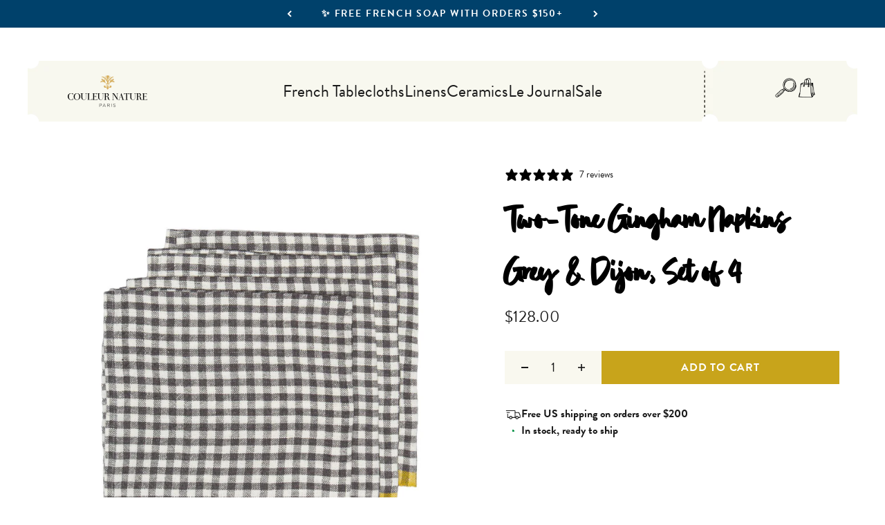

--- FILE ---
content_type: text/html; charset=utf-8
request_url: https://www.couleurnature.com/collections/caravan-1/products/two-tone-gingham-napkins-grey-dijon-set-of-4
body_size: 48062
content:
<!doctype html>

<html lang="en" dir="ltr">
  <head>
    <meta charset="utf-8">
    <meta
      name="viewport"
      content="width=device-width, initial-scale=1.0, height=device-height, minimum-scale=1.0, maximum-scale=1.0"
    >
    <meta name="theme-color" content="#fcfaed">

    <title>
      Two-Tone Gingham Linen Napkins- By Caravan
    </title><meta name="description" content="A napkin transforms the ordinary meal into a dining experience and make guests feel cared for, adding an extra element of polish to any occasion."><link rel="canonical" href="https://www.couleurnature.com/products/two-tone-gingham-napkins-grey-dijon-set-of-4"><link rel="shortcut icon" href="//www.couleurnature.com/cdn/shop/files/couleur-favicon.png?v=1645583679&width=96">
      <link rel="apple-touch-icon" href="//www.couleurnature.com/cdn/shop/files/couleur-favicon.png?v=1645583679&width=180"><link rel="preconnect" href="https://cdn.shopify.com">
    <link rel="preconnect" href="https://fonts.shopifycdn.com" crossorigin>
    <link rel="dns-prefetch" href="https://productreviews.shopifycdn.com"><link rel="preload" href="//www.couleurnature.com/cdn/fonts/barlow/barlow_n7.691d1d11f150e857dcbc1c10ef03d825bc378d81.woff2" as="font" type="font/woff2" crossorigin><link rel="preload" href="//www.couleurnature.com/cdn/fonts/barlow/barlow_n4.038c60d7ea9ddb238b2f64ba6f463ba6c0b5e5ad.woff2" as="font" type="font/woff2" crossorigin><meta property="og:type" content="product">
  <meta property="og:title" content="Two-Tone Gingham Napkins Grey &amp; Dijon, Set of 4">
  <meta property="product:price:amount" content="128.00">
  <meta property="product:price:currency" content="USD">
  <meta property="product:availability" content="in stock"><meta property="og:image" content="http://www.couleurnature.com/cdn/shop/products/Caravan3037_lowres.jpg?v=1751154907&width=2048">
  <meta property="og:image:secure_url" content="https://www.couleurnature.com/cdn/shop/products/Caravan3037_lowres.jpg?v=1751154907&width=2048">
  <meta property="og:image:width" content="1400">
  <meta property="og:image:height" content="1400"><meta property="og:description" content="A napkin transforms the ordinary meal into a dining experience and make guests feel cared for, adding an extra element of polish to any occasion."><meta property="og:url" content="https://www.couleurnature.com/products/two-tone-gingham-napkins-grey-dijon-set-of-4">
<meta property="og:site_name" content="CouleurNature"><meta name="twitter:card" content="summary"><meta name="twitter:title" content="Two-Tone Gingham Napkins Grey &amp; Dijon, Set of 4">
  <meta name="twitter:description" content="Featuring a fresh approach to a classic pattern, our Two-Tone Gingham napkins make tasteful complements to any outdoor celebration, casual table setting, or sunny kitchen. Available in a variety of bright, uplifting colors, these napkins are designed to foster a sense of warmth and welcome, no matter who you’re entertaining. Like all Caravan products, these pieces were made to last, and can be paired with an array of serveware and settings to come up with delightful combinations.

Set of 4 napkins, each measuring a generous 20 inches square 
Easily cared for and suitable for everyday use; machine washable, ironing optional
Handmade and yarn-dyed, resulting in a natural texture
100% linen
A Caravan exclusive

"><meta name="twitter:image" content="https://www.couleurnature.com/cdn/shop/products/Caravan3037_lowres.jpg?crop=center&height=1200&v=1751154907&width=1200">
  <meta name="twitter:image:alt" content=""><script async crossorigin fetchpriority="high" src="/cdn/shopifycloud/importmap-polyfill/es-modules-shim.2.4.0.js"></script>
<script type="application/ld+json">{"@context":"http:\/\/schema.org\/","@id":"\/products\/two-tone-gingham-napkins-grey-dijon-set-of-4#product","@type":"Product","brand":{"@type":"Brand","name":"Caravan"},"category":"Napkins","description":"Featuring a fresh approach to a classic pattern, our Two-Tone Gingham napkins make tasteful complements to any outdoor celebration, casual table setting, or sunny kitchen. Available in a variety of bright, uplifting colors, these napkins are designed to foster a sense of warmth and welcome, no matter who you’re entertaining. Like all Caravan products, these pieces were made to last, and can be paired with an array of serveware and settings to come up with delightful combinations.\n\nSet of 4 napkins, each measuring a generous 20 inches square \nEasily cared for and suitable for everyday use; machine washable, ironing optional\nHandmade and yarn-dyed, resulting in a natural texture\n100% linen\nA Caravan exclusive\n\n","gtin":"617629860559","image":"https:\/\/www.couleurnature.com\/cdn\/shop\/products\/Caravan3037_lowres.jpg?v=1751154907\u0026width=1920","name":"Two-Tone Gingham Napkins Grey \u0026 Dijon, Set of 4","offers":{"@id":"\/products\/two-tone-gingham-napkins-grey-dijon-set-of-4?variant=37858209162#offer","@type":"Offer","availability":"http:\/\/schema.org\/InStock","price":"128.00","priceCurrency":"USD","url":"https:\/\/www.couleurnature.com\/products\/two-tone-gingham-napkins-grey-dijon-set-of-4?variant=37858209162"},"sku":"GH-GD-N4","url":"https:\/\/www.couleurnature.com\/products\/two-tone-gingham-napkins-grey-dijon-set-of-4"}</script><script type="application/ld+json">
  {
    "@context": "https://schema.org",
    "@type": "BreadcrumbList",
    "itemListElement": [{
        "@type": "ListItem",
        "position": 1,
        "name": "Home",
        "item": "https://www.couleurnature.com"
      },{
            "@type": "ListItem",
            "position": 2,
            "name": "CARAVAN",
            "item": "https://www.couleurnature.com/collections/caravan-1"
          }, {
            "@type": "ListItem",
            "position": 3,
            "name": "Two-Tone Gingham Napkins Grey \u0026 Dijon, Set of 4",
            "item": "https://www.couleurnature.com/products/two-tone-gingham-napkins-grey-dijon-set-of-4"
          }]
  }
</script><style>/* Typography (heading) */
  @font-face {
  font-family: Barlow;
  font-weight: 700;
  font-style: normal;
  font-display: fallback;
  src: url("//www.couleurnature.com/cdn/fonts/barlow/barlow_n7.691d1d11f150e857dcbc1c10ef03d825bc378d81.woff2") format("woff2"),
       url("//www.couleurnature.com/cdn/fonts/barlow/barlow_n7.4fdbb1cb7da0e2c2f88492243ffa2b4f91924840.woff") format("woff");
}

@font-face {
  font-family: Barlow;
  font-weight: 700;
  font-style: italic;
  font-display: fallback;
  src: url("//www.couleurnature.com/cdn/fonts/barlow/barlow_i7.50e19d6cc2ba5146fa437a5a7443c76d5d730103.woff2") format("woff2"),
       url("//www.couleurnature.com/cdn/fonts/barlow/barlow_i7.47e9f98f1b094d912e6fd631cc3fe93d9f40964f.woff") format("woff");
}

/* Typography (body) */
  @font-face {
  font-family: Barlow;
  font-weight: 400;
  font-style: normal;
  font-display: fallback;
  src: url("//www.couleurnature.com/cdn/fonts/barlow/barlow_n4.038c60d7ea9ddb238b2f64ba6f463ba6c0b5e5ad.woff2") format("woff2"),
       url("//www.couleurnature.com/cdn/fonts/barlow/barlow_n4.074a9f2b990b38aec7d56c68211821e455b6d075.woff") format("woff");
}

@font-face {
  font-family: Barlow;
  font-weight: 400;
  font-style: italic;
  font-display: fallback;
  src: url("//www.couleurnature.com/cdn/fonts/barlow/barlow_i4.8c59b6445f83f078b3520bad98b24d859431b377.woff2") format("woff2"),
       url("//www.couleurnature.com/cdn/fonts/barlow/barlow_i4.bf7e6d69237bd02188410034976892368fd014c0.woff") format("woff");
}

@font-face {
  font-family: Barlow;
  font-weight: 700;
  font-style: normal;
  font-display: fallback;
  src: url("//www.couleurnature.com/cdn/fonts/barlow/barlow_n7.691d1d11f150e857dcbc1c10ef03d825bc378d81.woff2") format("woff2"),
       url("//www.couleurnature.com/cdn/fonts/barlow/barlow_n7.4fdbb1cb7da0e2c2f88492243ffa2b4f91924840.woff") format("woff");
}

@font-face {
  font-family: Barlow;
  font-weight: 700;
  font-style: italic;
  font-display: fallback;
  src: url("//www.couleurnature.com/cdn/fonts/barlow/barlow_i7.50e19d6cc2ba5146fa437a5a7443c76d5d730103.woff2") format("woff2"),
       url("//www.couleurnature.com/cdn/fonts/barlow/barlow_i7.47e9f98f1b094d912e6fd631cc3fe93d9f40964f.woff") format("woff");
}

:root {
    /**
     * ---------------------------------------------------------------------
     * SPACING VARIABLES
     *
     * We are using a spacing inspired from frameworks like Tailwind CSS.
     * ---------------------------------------------------------------------
     */
    --spacing-0-5: 0.125rem; /* 2px */
    --spacing-1: 0.25rem; /* 4px */
    --spacing-1-5: 0.375rem; /* 6px */
    --spacing-2: 0.5rem; /* 8px */
    --spacing-2-5: 0.625rem; /* 10px */
    --spacing-3: 0.75rem; /* 12px */
    --spacing-3-5: 0.875rem; /* 14px */
    --spacing-4: 1rem; /* 16px */
    --spacing-4-5: 1.125rem; /* 18px */
    --spacing-5: 1.25rem; /* 20px */
    --spacing-5-5: 1.375rem; /* 22px */
    --spacing-6: 1.5rem; /* 24px */
    --spacing-6-5: 1.625rem; /* 26px */
    --spacing-7: 1.75rem; /* 28px */
    --spacing-7-5: 1.875rem; /* 30px */
    --spacing-8: 2rem; /* 32px */
    --spacing-8-5: 2.125rem; /* 34px */
    --spacing-9: 2.25rem; /* 36px */
    --spacing-9-5: 2.375rem; /* 38px */
    --spacing-10: 2.5rem; /* 40px */
    --spacing-11: 2.75rem; /* 44px */
    --spacing-12: 3rem; /* 48px */
    --spacing-14: 3.5rem; /* 56px */
    --spacing-16: 4rem; /* 64px */
    --spacing-18: 4.5rem; /* 72px */
    --spacing-20: 5rem; /* 80px */
    --spacing-24: 6rem; /* 96px */
    --spacing-28: 7rem; /* 112px */
    --spacing-32: 8rem; /* 128px */
    --spacing-36: 9rem; /* 144px */
    --spacing-40: 10rem; /* 160px */
    --spacing-44: 11rem; /* 176px */
    --spacing-48: 12rem; /* 192px */
    --spacing-52: 13rem; /* 208px */
    --spacing-56: 14rem; /* 224px */
    --spacing-60: 15rem; /* 240px */
    --spacing-64: 16rem; /* 256px */
    --spacing-72: 18rem; /* 288px */
    --spacing-80: 20rem; /* 320px */
    --spacing-96: 24rem; /* 384px */

    /* Container */
    --container-max-width: 1600px;
    --container-narrow-max-width: 1350px;
    --container-gutter: var(--spacing-5);
    --section-outer-spacing-block: var(--spacing-10);
    --section-inner-max-spacing-block: var(--spacing-9);
    --section-inner-spacing-inline: var(--container-gutter);
    --section-stack-spacing-block: var(--spacing-8);

    /* Grid gutter */
    --grid-gutter: var(--spacing-5);

    /* Product list settings */
    --product-list-row-gap: var(--spacing-8);
    --product-list-column-gap: var(--grid-gutter);

    /* Form settings */
    --input-gap: var(--spacing-2);
    --input-height: 2.625rem;
    --input-padding-inline: var(--spacing-4);

    /* Other sizes */
    --sticky-area-height: calc(var(--sticky-announcement-bar-enabled, 0) * var(--announcement-bar-height, 0px) + var(--sticky-header-enabled, 0) * var(--header-height, 0px));

    /* RTL support */
    --transform-logical-flip: 1;
    --transform-origin-start: left;
    --transform-origin-end: right;

    /**
     * ---------------------------------------------------------------------
     * TYPOGRAPHY
     * ---------------------------------------------------------------------
     */

    /* Font properties */
    
      --heading-font-family: 'brandon-grotesque', sans-serif;
    
    --typeHeaderPrimary: 'Great Crafting', serif;
    --heading-font-weight: 700;
    --heading-font-style: normal;
    --heading-text-transform: normal;
    --heading-letter-spacing: -0.02em;

    
      --text-font-family: 'brandon-grotesque', sans-serif;
    
    --text-font-weight: 400;
    --text-font-style: normal;
    --text-letter-spacing: 0.0em;

    /* Font sizes */
    --text-h0: 3rem;
    --text-h1: 2.5rem;
    --text-h2: 2rem;
    --text-h3: 1.5rem;
    --text-h4: 1.375rem;
    --text-h5: 1.125rem;
    --text-h6: 1rem;
    --text-xs: 0.8125rem;
    --text-sm: 0.875rem;
    --text-base: 1.0rem;
    --text-lg: 1.25rem;

    /**
     * ---------------------------------------------------------------------
     * COLORS
     * ---------------------------------------------------------------------
     */

    /* Color settings */--accent: 200 164 27;
    --text-primary: 26 26 26;
    --background-primary: 255 255 255;
    --dialog-background: 255 255 255;
    --border-color: var(--text-color, var(--text-primary)) / 0.12;

    /* Button colors */
    --button-background-primary: 200 164 27;
    --button-text-primary: 255 255 255;
    --button-background-secondary: 1 114 181;
    --button-text-secondary: 255 255 255;
    --button-background-tertiary: 200 164 27;
    --button-text-tertiary: 0 0 0;

    /* Status colors */
    --success-background: 224 244 232;
    --success-text: 0 163 65;
    --warning-background: 255 246 233;
    --warning-text: 255 183 74;
    --error-background: 254 231 231;
    --error-text: 248 58 58;

    /* Product colors */
    --on-sale-text: 248 58 58;
    --on-sale-badge-background: 248 58 58;
    --on-sale-badge-text: 255 255 255;
    --sold-out-badge-background: 0 0 0;
    --sold-out-badge-text: 255 255 255;
    --primary-badge-background: 255 255 255;
    --primary-badge-text: 0 0 0;
    --bestseller-badge-background: ;
    --bestseller-badge-text: 0 0 0;
    --new-badge-background: ;
    --new-badge-text: 0 0 0;
    --star-color: 255 183 74;
    --product-card-background: 255 255 255;
    --product-card-text: 26 26 26;

    /* Header colors */
    --header-background: 252 250 237;
    --header-text: 26 26 26;

    /* Footer colors */
    --footer-background: 252 250 237;
    --footer-text: 26 26 26;

    /* Rounded variables (used for border radius) */
    --rounded-xs: 0.25rem;
    --rounded-sm: 0.375rem;
    --rounded: 0.75rem;
    --rounded-lg: 1.5rem;
    --rounded-full: 9999px;

    --rounded-button: 0.0rem;
    --rounded-input: 0.5rem;

    /* Box shadow */
    --shadow-sm: 0 2px 8px rgb(var(--text-primary) / 0.1);
    --shadow: 0 5px 15px rgb(var(--text-primary) / 0.1);
    --shadow-md: 0 5px 30px rgb(var(--text-primary) / 0.1);
    --shadow-block: 0px 18px 50px rgb(var(--text-primary) / 0.1);

    /**
     * ---------------------------------------------------------------------
     * OTHER
     * ---------------------------------------------------------------------
     */

    --stagger-products-reveal-opacity: 0;
    --cursor-close-svg-url: url(//www.couleurnature.com/cdn/shop/t/93/assets/cursor-close.svg?v=147174565022153725511755560597);
    --cursor-zoom-in-svg-url: url(//www.couleurnature.com/cdn/shop/t/93/assets/cursor-zoom-in.svg?v=154953035094101115921755560597);
    --cursor-zoom-out-svg-url: url(//www.couleurnature.com/cdn/shop/t/93/assets/cursor-zoom-out.svg?v=16155520337305705181755560595);
    --checkmark-svg-url: url(//www.couleurnature.com/cdn/shop/t/93/assets/checkmark.svg?v=77552481021870063511755560594);
  }

  [dir="rtl"]:root {
    /* RTL support */
    --transform-logical-flip: -1;
    --transform-origin-start: right;
    --transform-origin-end: left;
  }

  @media screen and (min-width: 700px) {
    :root {
      /* Typography (font size) */
      --text-h0: 4rem;
      --text-h1: 3rem;
      --text-h2: 2.5rem;
      --text-h3: 2rem;
      --text-h4: 1.625rem;
      --text-h5: 1.25rem;
      --text-h6: 1.125rem;

      --text-xs: 0.9375rem;
      --text-sm: 1.0625rem;
      --text-base: 1.1875rem;
      --text-lg: 1.4375rem;

      /* Spacing */
      --container-gutter: 2rem;
      --section-outer-spacing-block: var(--spacing-14);
      --section-inner-max-spacing-block: var(--spacing-10);
      --section-inner-spacing-inline: var(--spacing-12);
      --section-stack-spacing-block: var(--spacing-12);

      /* Grid gutter */
      --grid-gutter: var(--spacing-6);

      /* Product list settings */
      --product-list-row-gap: var(--spacing-12);

      /* Form settings */
      --input-gap: 1rem;
      --input-height: 3.125rem;
      --input-padding-inline: var(--spacing-5);
    }
  }

  @media screen and (min-width: 1000px) {
    :root {
      /* Spacing settings */
      --container-gutter: var(--spacing-12);
      --section-outer-spacing-block: var(--spacing-16);
      --section-inner-max-spacing-block: var(--spacing-14);
      --section-inner-spacing-inline: var(--spacing-16);
      --section-stack-spacing-block: var(--spacing-12);
    }
  }

  @media screen and (min-width: 1150px) {
    :root {
      /* Spacing settings */
      --container-gutter: var(--spacing-12);
      --section-outer-spacing-block: var(--spacing-16);
      --section-inner-max-spacing-block: var(--spacing-14);
      --section-inner-spacing-inline: var(--spacing-16);
      --section-stack-spacing-block: var(--spacing-12);
    }
  }

  @media screen and (min-width: 1400px) {
    :root {
      /* Typography (font size) */
      --text-h0: 5rem;
      --text-h1: 3.75rem;
      --text-h2: 3rem;
      --text-h3: 2.25rem;
      --text-h4: 2rem;
      --text-h5: 1.5rem;
      --text-h6: 1.25rem;

      --section-outer-spacing-block: var(--spacing-20);
      --section-inner-max-spacing-block: var(--spacing-16);
      --section-inner-spacing-inline: var(--spacing-18);
    }
  }

  @media screen and (min-width: 1600px) {
    :root {
      --section-outer-spacing-block: var(--spacing-20);
      --section-inner-max-spacing-block: var(--spacing-18);
      --section-inner-spacing-inline: var(--spacing-20);
    }
  }

  /**
   * ---------------------------------------------------------------------
   * LIQUID DEPENDANT CSS
   *
   * Our main CSS is Liquid free, but some very specific features depend on
   * theme settings, so we have them here
   * ---------------------------------------------------------------------
   */@media screen and (pointer: fine) {
        .button:not([disabled]):hover, .btn:not([disabled]):hover, .shopify-payment-button__button--unbranded:not([disabled]):hover {
          --button-background-opacity: 0.85;
        }

        .button--subdued:not([disabled]):hover {
          --button-background: var(--text-color) / .05 !important;
        }
      }@font-face {
    font-family: 'Iowan Old Style';
    src: url('//www.couleurnature.com/cdn/shop/t/93/assets/iowan-old-style-black-italic.ttf?v=77601445801142008341755560596') format('opentype');
    font-weight: 900;
    font-style: italic;
  }

  @font-face {
    font-family: 'Iowan Old Style';
    src: url('//www.couleurnature.com/cdn/shop/t/93/assets/iowan-old-style-black.ttf?v=170099840462485592721755560596') format('opentype');
    font-weight: 900;
    font-style: normal;
  }

  @font-face {
    font-family: 'Iowan Old Style';
    src: url('//www.couleurnature.com/cdn/shop/t/93/assets/iowan-old-style-bold-italic.ttf?v=84925182667537812991755560596') format('opentype');
    font-weight: 700;
    font-style: italic;
  }

  @font-face {
    font-family: 'Iowan Old Style';
    src: url('//www.couleurnature.com/cdn/shop/t/93/assets/iowan-old-style-bold.ttf?v=110230382215162018321755560597') format('opentype');
    font-weight: 700;
    font-style: normal;
  }

  @font-face {
    font-family: 'Iowan Old Style';
    src: url('//www.couleurnature.com/cdn/shop/t/93/assets/iowan-old-style-italic.ttf?v=159534655235678740911755560597') format('opentype');
    font-weight: 400;
    font-style: italic;
  }

  @font-face {
    font-family: 'Iowan Old Style';
    src: url('//www.couleurnature.com/cdn/shop/t/93/assets/iowan-old-style.ttf?v=94361528736041368931755560597') format('opentype');
    font-weight: 400;
    font-style: normal;
  }

  @font-face {
    font-family: 'Great Crafting';
    src: url('//www.couleurnature.com/cdn/shop/t/93/assets/GreatCrafting.woff?v=149010669494463239921755560595') format('woff');
    font-weight: 400;
    font-style: normal;
  }

  @font-face {
    font-family: 'Azeret Mono';
    src: url('//www.couleurnature.com/cdn/shop/t/93/assets/AzeretMono-VariableFont_wght.ttf?v=95790095972183584901755560595') format('truetype');
    font-weight: 100 900;
    font-style: normal;
  }

  @font-face {
    font-family: 'Azeret Mono';
    src: url('//www.couleurnature.com/cdn/shop/t/93/assets/AzeretMono-Italic-VariableFont_wght.ttf?v=47919523034179829731755560595') format('truetype');
    font-weight: 100 900;
    font-style: italic;
  }

  .special-headline {
    font-family: 'Great Crafting', sans-serif;
  }
</style>
<script>
  // This allows to expose several variables to the global scope, to be used in scripts
  window.themeVariables = {
    settings: {
      showPageTransition: null,
      staggerProductsApparition: true,
      reduceDrawerAnimation: false,
      reduceMenuAnimation: false,
      headingApparition: "split_fade",
      pageType: "product",
      moneyFormat: "${{amount}}",
      moneyWithCurrencyFormat: "${{amount}} USD",
      currencyCodeEnabled: false,
      cartType: "popover",
      showDiscount: false,
      discountMode: "saving",
      pageBackground: "#ffffff",
      textColor: "#1a1a1a"
    },

    strings: {
      accessibilityClose: "Close",
      accessibilityNext: "Next",
      accessibilityPrevious: "Previous",
      closeGallery: "Close gallery",
      zoomGallery: "Zoom",
      errorGallery: "Image cannot be loaded",
      searchNoResults: "No results could be found.",
      addOrderNote: "Add gift message",
      editOrderNote: "Edit gift message",
      shippingEstimatorNoResults: "Sorry, we do not ship to your address.",
      shippingEstimatorOneResult: "There is one shipping rate for your address:",
      shippingEstimatorMultipleResults: "There are several shipping rates for your address:",
      shippingEstimatorError: "One or more error occurred while retrieving shipping rates:"
    },

    breakpoints: {
      'sm': 'screen and (min-width: 700px)',
      'md': 'screen and (min-width: 1000px)',
      'lg': 'screen and (min-width: 1150px)',
      'xl': 'screen and (min-width: 1400px)',

      'sm-max': 'screen and (max-width: 699px)',
      'md-max': 'screen and (max-width: 999px)',
      'lg-max': 'screen and (max-width: 1149px)',
      'xl-max': 'screen and (max-width: 1399px)'
    }
  };

  // For detecting native share
  document.documentElement.classList.add(`native-share--${navigator.share ? 'enabled' : 'disabled'}`);// We save the product ID in local storage to be eventually used for recently viewed section
    try {
      const recentlyViewedProducts = new Set(JSON.parse(localStorage.getItem('theme:recently-viewed-products') || '[]'));

      recentlyViewedProducts.delete(10107327114); // Delete first to re-move the product
      recentlyViewedProducts.add(10107327114);

      localStorage.setItem('theme:recently-viewed-products', JSON.stringify(Array.from(recentlyViewedProducts.values()).reverse()));
    } catch (e) {
      // Safari in private mode does not allow setting item, we silently fail
    }</script><script>
      if (!(HTMLScriptElement.supports && HTMLScriptElement.supports('importmap'))) {
        const importMapPolyfill = document.createElement('script');
        importMapPolyfill.async = true;
        importMapPolyfill.src = "//www.couleurnature.com/cdn/shop/t/93/assets/es-module-shims.min.js?v=98603786603752121101755560597";

        document.head.appendChild(importMapPolyfill);
      }
    </script>

    <script type="importmap">{
        "imports": {
          "vendor": "//www.couleurnature.com/cdn/shop/t/93/assets/vendor.min.js?v=37127808935879722241755560595",
          "theme": "//www.couleurnature.com/cdn/shop/t/93/assets/theme.js?v=92685328037429402991755641208",
          "photoswipe": "//www.couleurnature.com/cdn/shop/t/93/assets/photoswipe.min.js?v=13374349288281597431755560595"
        }
      }
    </script>

    <script src="//www.couleurnature.com/cdn/shop/t/93/assets/jquery.min.js?v=8324501383853434791755560598" defer></script>
    <script type="module" src="//www.couleurnature.com/cdn/shop/t/93/assets/vendor.min.js?v=37127808935879722241755560595"></script>
    <script type="module" src="//www.couleurnature.com/cdn/shop/t/93/assets/theme.js?v=92685328037429402991755641208"></script>
    <script type="text/javascript" src="//www.couleurnature.com/cdn/shop/t/93/assets/slick.min.js?v=71779134894361685811755560595" defer></script>
    <script type="text/javascript" src="//www.couleurnature.com/cdn/shop/t/93/assets/sliders-render.min.js?v=102150859387034554421755560596" defer></script>
    <script type="text/javascript" src="//www.couleurnature.com/cdn/shop/t/93/assets/swiper-bundle.min.js?v=140229966564506460931755560597" defer></script>

    <script>window.performance && window.performance.mark && window.performance.mark('shopify.content_for_header.start');</script><meta name="google-site-verification" content="S8PRrKPS3bQKFlD_Nr-tynqGPyPqG_5D7LSN3o3SwNg">
<meta id="shopify-digital-wallet" name="shopify-digital-wallet" content="/14136636/digital_wallets/dialog">
<meta name="shopify-checkout-api-token" content="73e96529e4f8f0d521c3b7137d697655">
<meta id="in-context-paypal-metadata" data-shop-id="14136636" data-venmo-supported="true" data-environment="production" data-locale="en_US" data-paypal-v4="true" data-currency="USD">
<link rel="alternate" hreflang="x-default" href="https://www.couleurnature.com/products/two-tone-gingham-napkins-grey-dijon-set-of-4">
<link rel="alternate" hreflang="en" href="https://www.couleurnature.com/products/two-tone-gingham-napkins-grey-dijon-set-of-4">
<link rel="alternate" hreflang="en-CA" href="https://www.couleurnature.com/en-ca/products/two-tone-gingham-napkins-grey-dijon-set-of-4">
<link rel="alternate" hreflang="en-GB" href="https://www.couleurnature.com/en-gb/products/two-tone-gingham-napkins-grey-dijon-set-of-4">
<link rel="alternate" hreflang="en-AU" href="https://www.couleurnature.com/en-au/products/two-tone-gingham-napkins-grey-dijon-set-of-4">
<link rel="alternate" hreflang="en-DE" href="https://www.couleurnature.com/en-de/products/two-tone-gingham-napkins-grey-dijon-set-of-4">
<link rel="alternate" hreflang="en-FR" href="https://www.couleurnature.com/en-fr/products/two-tone-gingham-napkins-grey-dijon-set-of-4">
<link rel="alternate" type="application/json+oembed" href="https://www.couleurnature.com/products/two-tone-gingham-napkins-grey-dijon-set-of-4.oembed">
<script async="async" src="/checkouts/internal/preloads.js?locale=en-US"></script>
<link rel="preconnect" href="https://shop.app" crossorigin="anonymous">
<script async="async" src="https://shop.app/checkouts/internal/preloads.js?locale=en-US&shop_id=14136636" crossorigin="anonymous"></script>
<script id="apple-pay-shop-capabilities" type="application/json">{"shopId":14136636,"countryCode":"US","currencyCode":"USD","merchantCapabilities":["supports3DS"],"merchantId":"gid:\/\/shopify\/Shop\/14136636","merchantName":"CouleurNature","requiredBillingContactFields":["postalAddress","email"],"requiredShippingContactFields":["postalAddress","email"],"shippingType":"shipping","supportedNetworks":["visa","masterCard","amex","discover","elo","jcb"],"total":{"type":"pending","label":"CouleurNature","amount":"1.00"},"shopifyPaymentsEnabled":true,"supportsSubscriptions":true}</script>
<script id="shopify-features" type="application/json">{"accessToken":"73e96529e4f8f0d521c3b7137d697655","betas":["rich-media-storefront-analytics"],"domain":"www.couleurnature.com","predictiveSearch":true,"shopId":14136636,"locale":"en"}</script>
<script>var Shopify = Shopify || {};
Shopify.shop = "couleur-nature.myshopify.com";
Shopify.locale = "en";
Shopify.currency = {"active":"USD","rate":"1.0"};
Shopify.country = "US";
Shopify.theme = {"name":"impact\/main","id":148881604760,"schema_name":"Impact","schema_version":"6.5.0","theme_store_id":null,"role":"main"};
Shopify.theme.handle = "null";
Shopify.theme.style = {"id":null,"handle":null};
Shopify.cdnHost = "www.couleurnature.com/cdn";
Shopify.routes = Shopify.routes || {};
Shopify.routes.root = "/";</script>
<script type="module">!function(o){(o.Shopify=o.Shopify||{}).modules=!0}(window);</script>
<script>!function(o){function n(){var o=[];function n(){o.push(Array.prototype.slice.apply(arguments))}return n.q=o,n}var t=o.Shopify=o.Shopify||{};t.loadFeatures=n(),t.autoloadFeatures=n()}(window);</script>
<script>
  window.ShopifyPay = window.ShopifyPay || {};
  window.ShopifyPay.apiHost = "shop.app\/pay";
  window.ShopifyPay.redirectState = null;
</script>
<script id="shop-js-analytics" type="application/json">{"pageType":"product"}</script>
<script defer="defer" async type="module" src="//www.couleurnature.com/cdn/shopifycloud/shop-js/modules/v2/client.init-shop-cart-sync_BT-GjEfc.en.esm.js"></script>
<script defer="defer" async type="module" src="//www.couleurnature.com/cdn/shopifycloud/shop-js/modules/v2/chunk.common_D58fp_Oc.esm.js"></script>
<script defer="defer" async type="module" src="//www.couleurnature.com/cdn/shopifycloud/shop-js/modules/v2/chunk.modal_xMitdFEc.esm.js"></script>
<script type="module">
  await import("//www.couleurnature.com/cdn/shopifycloud/shop-js/modules/v2/client.init-shop-cart-sync_BT-GjEfc.en.esm.js");
await import("//www.couleurnature.com/cdn/shopifycloud/shop-js/modules/v2/chunk.common_D58fp_Oc.esm.js");
await import("//www.couleurnature.com/cdn/shopifycloud/shop-js/modules/v2/chunk.modal_xMitdFEc.esm.js");

  window.Shopify.SignInWithShop?.initShopCartSync?.({"fedCMEnabled":true,"windoidEnabled":true});

</script>
<script>
  window.Shopify = window.Shopify || {};
  if (!window.Shopify.featureAssets) window.Shopify.featureAssets = {};
  window.Shopify.featureAssets['shop-js'] = {"shop-cart-sync":["modules/v2/client.shop-cart-sync_DZOKe7Ll.en.esm.js","modules/v2/chunk.common_D58fp_Oc.esm.js","modules/v2/chunk.modal_xMitdFEc.esm.js"],"init-fed-cm":["modules/v2/client.init-fed-cm_B6oLuCjv.en.esm.js","modules/v2/chunk.common_D58fp_Oc.esm.js","modules/v2/chunk.modal_xMitdFEc.esm.js"],"shop-cash-offers":["modules/v2/client.shop-cash-offers_D2sdYoxE.en.esm.js","modules/v2/chunk.common_D58fp_Oc.esm.js","modules/v2/chunk.modal_xMitdFEc.esm.js"],"shop-login-button":["modules/v2/client.shop-login-button_QeVjl5Y3.en.esm.js","modules/v2/chunk.common_D58fp_Oc.esm.js","modules/v2/chunk.modal_xMitdFEc.esm.js"],"pay-button":["modules/v2/client.pay-button_DXTOsIq6.en.esm.js","modules/v2/chunk.common_D58fp_Oc.esm.js","modules/v2/chunk.modal_xMitdFEc.esm.js"],"shop-button":["modules/v2/client.shop-button_DQZHx9pm.en.esm.js","modules/v2/chunk.common_D58fp_Oc.esm.js","modules/v2/chunk.modal_xMitdFEc.esm.js"],"avatar":["modules/v2/client.avatar_BTnouDA3.en.esm.js"],"init-windoid":["modules/v2/client.init-windoid_CR1B-cfM.en.esm.js","modules/v2/chunk.common_D58fp_Oc.esm.js","modules/v2/chunk.modal_xMitdFEc.esm.js"],"init-shop-for-new-customer-accounts":["modules/v2/client.init-shop-for-new-customer-accounts_C_vY_xzh.en.esm.js","modules/v2/client.shop-login-button_QeVjl5Y3.en.esm.js","modules/v2/chunk.common_D58fp_Oc.esm.js","modules/v2/chunk.modal_xMitdFEc.esm.js"],"init-shop-email-lookup-coordinator":["modules/v2/client.init-shop-email-lookup-coordinator_BI7n9ZSv.en.esm.js","modules/v2/chunk.common_D58fp_Oc.esm.js","modules/v2/chunk.modal_xMitdFEc.esm.js"],"init-shop-cart-sync":["modules/v2/client.init-shop-cart-sync_BT-GjEfc.en.esm.js","modules/v2/chunk.common_D58fp_Oc.esm.js","modules/v2/chunk.modal_xMitdFEc.esm.js"],"shop-toast-manager":["modules/v2/client.shop-toast-manager_DiYdP3xc.en.esm.js","modules/v2/chunk.common_D58fp_Oc.esm.js","modules/v2/chunk.modal_xMitdFEc.esm.js"],"init-customer-accounts":["modules/v2/client.init-customer-accounts_D9ZNqS-Q.en.esm.js","modules/v2/client.shop-login-button_QeVjl5Y3.en.esm.js","modules/v2/chunk.common_D58fp_Oc.esm.js","modules/v2/chunk.modal_xMitdFEc.esm.js"],"init-customer-accounts-sign-up":["modules/v2/client.init-customer-accounts-sign-up_iGw4briv.en.esm.js","modules/v2/client.shop-login-button_QeVjl5Y3.en.esm.js","modules/v2/chunk.common_D58fp_Oc.esm.js","modules/v2/chunk.modal_xMitdFEc.esm.js"],"shop-follow-button":["modules/v2/client.shop-follow-button_CqMgW2wH.en.esm.js","modules/v2/chunk.common_D58fp_Oc.esm.js","modules/v2/chunk.modal_xMitdFEc.esm.js"],"checkout-modal":["modules/v2/client.checkout-modal_xHeaAweL.en.esm.js","modules/v2/chunk.common_D58fp_Oc.esm.js","modules/v2/chunk.modal_xMitdFEc.esm.js"],"shop-login":["modules/v2/client.shop-login_D91U-Q7h.en.esm.js","modules/v2/chunk.common_D58fp_Oc.esm.js","modules/v2/chunk.modal_xMitdFEc.esm.js"],"lead-capture":["modules/v2/client.lead-capture_BJmE1dJe.en.esm.js","modules/v2/chunk.common_D58fp_Oc.esm.js","modules/v2/chunk.modal_xMitdFEc.esm.js"],"payment-terms":["modules/v2/client.payment-terms_Ci9AEqFq.en.esm.js","modules/v2/chunk.common_D58fp_Oc.esm.js","modules/v2/chunk.modal_xMitdFEc.esm.js"]};
</script>
<script>(function() {
  var isLoaded = false;
  function asyncLoad() {
    if (isLoaded) return;
    isLoaded = true;
    var urls = ["https:\/\/cdn1.stamped.io\/files\/widget.min.js?shop=couleur-nature.myshopify.com","\/\/searchanise-ef84.kxcdn.com\/widgets\/shopify\/init.js?a=5d4z5t3V6A\u0026shop=couleur-nature.myshopify.com","https:\/\/cdn.rebuyengine.com\/onsite\/js\/rebuy.js?shop=couleur-nature.myshopify.com","https:\/\/tools.luckyorange.com\/core\/lo.js?site-id=3674a96d\u0026shop=couleur-nature.myshopify.com"];
    for (var i = 0; i < urls.length; i++) {
      var s = document.createElement('script');
      s.type = 'text/javascript';
      s.async = true;
      s.src = urls[i];
      var x = document.getElementsByTagName('script')[0];
      x.parentNode.insertBefore(s, x);
    }
  };
  if(window.attachEvent) {
    window.attachEvent('onload', asyncLoad);
  } else {
    window.addEventListener('load', asyncLoad, false);
  }
})();</script>
<script id="__st">var __st={"a":14136636,"offset":-28800,"reqid":"4686d384-84ae-4d41-857e-bf672839b2ea-1769328110","pageurl":"www.couleurnature.com\/collections\/caravan-1\/products\/two-tone-gingham-napkins-grey-dijon-set-of-4","u":"5333f8c066ff","p":"product","rtyp":"product","rid":10107327114};</script>
<script>window.ShopifyPaypalV4VisibilityTracking = true;</script>
<script id="captcha-bootstrap">!function(){'use strict';const t='contact',e='account',n='new_comment',o=[[t,t],['blogs',n],['comments',n],[t,'customer']],c=[[e,'customer_login'],[e,'guest_login'],[e,'recover_customer_password'],[e,'create_customer']],r=t=>t.map((([t,e])=>`form[action*='/${t}']:not([data-nocaptcha='true']) input[name='form_type'][value='${e}']`)).join(','),a=t=>()=>t?[...document.querySelectorAll(t)].map((t=>t.form)):[];function s(){const t=[...o],e=r(t);return a(e)}const i='password',u='form_key',d=['recaptcha-v3-token','g-recaptcha-response','h-captcha-response',i],f=()=>{try{return window.sessionStorage}catch{return}},m='__shopify_v',_=t=>t.elements[u];function p(t,e,n=!1){try{const o=window.sessionStorage,c=JSON.parse(o.getItem(e)),{data:r}=function(t){const{data:e,action:n}=t;return t[m]||n?{data:e,action:n}:{data:t,action:n}}(c);for(const[e,n]of Object.entries(r))t.elements[e]&&(t.elements[e].value=n);n&&o.removeItem(e)}catch(o){console.error('form repopulation failed',{error:o})}}const l='form_type',E='cptcha';function T(t){t.dataset[E]=!0}const w=window,h=w.document,L='Shopify',v='ce_forms',y='captcha';let A=!1;((t,e)=>{const n=(g='f06e6c50-85a8-45c8-87d0-21a2b65856fe',I='https://cdn.shopify.com/shopifycloud/storefront-forms-hcaptcha/ce_storefront_forms_captcha_hcaptcha.v1.5.2.iife.js',D={infoText:'Protected by hCaptcha',privacyText:'Privacy',termsText:'Terms'},(t,e,n)=>{const o=w[L][v],c=o.bindForm;if(c)return c(t,g,e,D).then(n);var r;o.q.push([[t,g,e,D],n]),r=I,A||(h.body.append(Object.assign(h.createElement('script'),{id:'captcha-provider',async:!0,src:r})),A=!0)});var g,I,D;w[L]=w[L]||{},w[L][v]=w[L][v]||{},w[L][v].q=[],w[L][y]=w[L][y]||{},w[L][y].protect=function(t,e){n(t,void 0,e),T(t)},Object.freeze(w[L][y]),function(t,e,n,w,h,L){const[v,y,A,g]=function(t,e,n){const i=e?o:[],u=t?c:[],d=[...i,...u],f=r(d),m=r(i),_=r(d.filter((([t,e])=>n.includes(e))));return[a(f),a(m),a(_),s()]}(w,h,L),I=t=>{const e=t.target;return e instanceof HTMLFormElement?e:e&&e.form},D=t=>v().includes(t);t.addEventListener('submit',(t=>{const e=I(t);if(!e)return;const n=D(e)&&!e.dataset.hcaptchaBound&&!e.dataset.recaptchaBound,o=_(e),c=g().includes(e)&&(!o||!o.value);(n||c)&&t.preventDefault(),c&&!n&&(function(t){try{if(!f())return;!function(t){const e=f();if(!e)return;const n=_(t);if(!n)return;const o=n.value;o&&e.removeItem(o)}(t);const e=Array.from(Array(32),(()=>Math.random().toString(36)[2])).join('');!function(t,e){_(t)||t.append(Object.assign(document.createElement('input'),{type:'hidden',name:u})),t.elements[u].value=e}(t,e),function(t,e){const n=f();if(!n)return;const o=[...t.querySelectorAll(`input[type='${i}']`)].map((({name:t})=>t)),c=[...d,...o],r={};for(const[a,s]of new FormData(t).entries())c.includes(a)||(r[a]=s);n.setItem(e,JSON.stringify({[m]:1,action:t.action,data:r}))}(t,e)}catch(e){console.error('failed to persist form',e)}}(e),e.submit())}));const S=(t,e)=>{t&&!t.dataset[E]&&(n(t,e.some((e=>e===t))),T(t))};for(const o of['focusin','change'])t.addEventListener(o,(t=>{const e=I(t);D(e)&&S(e,y())}));const B=e.get('form_key'),M=e.get(l),P=B&&M;t.addEventListener('DOMContentLoaded',(()=>{const t=y();if(P)for(const e of t)e.elements[l].value===M&&p(e,B);[...new Set([...A(),...v().filter((t=>'true'===t.dataset.shopifyCaptcha))])].forEach((e=>S(e,t)))}))}(h,new URLSearchParams(w.location.search),n,t,e,['guest_login'])})(!0,!0)}();</script>
<script integrity="sha256-4kQ18oKyAcykRKYeNunJcIwy7WH5gtpwJnB7kiuLZ1E=" data-source-attribution="shopify.loadfeatures" defer="defer" src="//www.couleurnature.com/cdn/shopifycloud/storefront/assets/storefront/load_feature-a0a9edcb.js" crossorigin="anonymous"></script>
<script crossorigin="anonymous" defer="defer" src="//www.couleurnature.com/cdn/shopifycloud/storefront/assets/shopify_pay/storefront-65b4c6d7.js?v=20250812"></script>
<script data-source-attribution="shopify.dynamic_checkout.dynamic.init">var Shopify=Shopify||{};Shopify.PaymentButton=Shopify.PaymentButton||{isStorefrontPortableWallets:!0,init:function(){window.Shopify.PaymentButton.init=function(){};var t=document.createElement("script");t.src="https://www.couleurnature.com/cdn/shopifycloud/portable-wallets/latest/portable-wallets.en.js",t.type="module",document.head.appendChild(t)}};
</script>
<script data-source-attribution="shopify.dynamic_checkout.buyer_consent">
  function portableWalletsHideBuyerConsent(e){var t=document.getElementById("shopify-buyer-consent"),n=document.getElementById("shopify-subscription-policy-button");t&&n&&(t.classList.add("hidden"),t.setAttribute("aria-hidden","true"),n.removeEventListener("click",e))}function portableWalletsShowBuyerConsent(e){var t=document.getElementById("shopify-buyer-consent"),n=document.getElementById("shopify-subscription-policy-button");t&&n&&(t.classList.remove("hidden"),t.removeAttribute("aria-hidden"),n.addEventListener("click",e))}window.Shopify?.PaymentButton&&(window.Shopify.PaymentButton.hideBuyerConsent=portableWalletsHideBuyerConsent,window.Shopify.PaymentButton.showBuyerConsent=portableWalletsShowBuyerConsent);
</script>
<script data-source-attribution="shopify.dynamic_checkout.cart.bootstrap">document.addEventListener("DOMContentLoaded",(function(){function t(){return document.querySelector("shopify-accelerated-checkout-cart, shopify-accelerated-checkout")}if(t())Shopify.PaymentButton.init();else{new MutationObserver((function(e,n){t()&&(Shopify.PaymentButton.init(),n.disconnect())})).observe(document.body,{childList:!0,subtree:!0})}}));
</script>
<link id="shopify-accelerated-checkout-styles" rel="stylesheet" media="screen" href="https://www.couleurnature.com/cdn/shopifycloud/portable-wallets/latest/accelerated-checkout-backwards-compat.css" crossorigin="anonymous">
<style id="shopify-accelerated-checkout-cart">
        #shopify-buyer-consent {
  margin-top: 1em;
  display: inline-block;
  width: 100%;
}

#shopify-buyer-consent.hidden {
  display: none;
}

#shopify-subscription-policy-button {
  background: none;
  border: none;
  padding: 0;
  text-decoration: underline;
  font-size: inherit;
  cursor: pointer;
}

#shopify-subscription-policy-button::before {
  box-shadow: none;
}

      </style>

<script>window.performance && window.performance.mark && window.performance.mark('shopify.content_for_header.end');</script>
<link href="//www.couleurnature.com/cdn/shop/t/93/assets/swiper-bundle.css?v=98840119389057985051755560597" rel="stylesheet" type="text/css" media="all" /><link href="//www.couleurnature.com/cdn/shop/t/93/assets/theme.css?v=121370061930334004161764189466" rel="stylesheet" type="text/css" media="all" /><link href="//www.couleurnature.com/cdn/shop/t/93/assets/custom.css?v=100634187254391130421766246449" rel="stylesheet" type="text/css" media="all" /><link href="//www.couleurnature.com/cdn/shop/t/93/assets/font-face.css?v=148963800603971714861755560598" rel="stylesheet" type="text/css" media="all" /><link href="//www.couleurnature.com/cdn/shop/t/93/assets/custom-variant-picker.css?v=50232948872806442851755560595" rel="stylesheet" type="text/css" media="all" /><link href="//www.couleurnature.com/cdn/shop/t/93/assets/testimonials-with-image.css?v=135445518459743597341755560597" rel="stylesheet" type="text/css" media="all" /><link href="//www.couleurnature.com/cdn/shop/t/93/assets/slick.css?v=35107989112814935041755560595" rel="stylesheet" type="text/css" media="all" /><link href="//www.couleurnature.com/cdn/shop/t/93/assets/adco-button.css?v=183935240795754628781755619719" rel="stylesheet" type="text/css" media="all" /><link href="//www.couleurnature.com/cdn/shop/t/93/assets/adco-collection-header.css?v=117269452293430771781764189167" rel="stylesheet" type="text/css" media="all" /><link href="//www.couleurnature.com/cdn/shop/t/93/assets/adco-featured-products.css?v=153626065447217523321762034646" rel="stylesheet" type="text/css" media="all" /><link href="//www.couleurnature.com/cdn/shop/t/93/assets/adco-footer.css?v=146417580383642739991755560598" rel="stylesheet" type="text/css" media="all" /><link href="//www.couleurnature.com/cdn/shop/t/93/assets/adco-hero.css?v=35712730971419159541755560595" rel="stylesheet" type="text/css" media="all" /><link href="//www.couleurnature.com/cdn/shop/t/93/assets/adco-le-journal.css?v=135538560588389916581755560598" rel="stylesheet" type="text/css" media="all" /><link href="//www.couleurnature.com/cdn/shop/t/93/assets/adco-our-story.css?v=177390362132210662571755560599" rel="stylesheet" type="text/css" media="all" /><link href="//www.couleurnature.com/cdn/shop/t/93/assets/adco-product-card.css?v=28291411322280769111763065536" rel="stylesheet" type="text/css" media="all" /><link href="//www.couleurnature.com/cdn/shop/t/93/assets/adco-product-grid.css?v=78629379658877393501757921407" rel="stylesheet" type="text/css" media="all" /><link href="//www.couleurnature.com/cdn/shop/t/93/assets/adco-product-story.css?v=52711399818070583331768864849" rel="stylesheet" type="text/css" media="all" /><link href="//www.couleurnature.com/cdn/shop/t/93/assets/adco-reviews.css?v=66774107398427857001755560595" rel="stylesheet" type="text/css" media="all" /><link href="//www.couleurnature.com/cdn/shop/t/93/assets/adco-size-charts.css?v=35491447815393349791755560595" rel="stylesheet" type="text/css" media="all" /><link href="//www.couleurnature.com/cdn/shop/t/93/assets/adco-video.css?v=133117562767271666331755560596" rel="stylesheet" type="text/css" media="all" />

    

    <script>
(function () {
  window.addEventListener("message", function (e) {
    // Accept both the new unified event and the earlier one you used
    if (!(e.data && (e.data.type === "CN_VISITOR_EVENT" || e.data.type === "CN_NEW_VISITOR"))) return;

    var p = e.data.payload || {};
    var eventName = p.event_name || "NewVisitor";   // CN_NEW_VISITOR fallback
    // Optional: restrict origin in production
    // if (e.origin !== window.location.origin) return;

    function send() {
      try {
        fbq("trackCustom", eventName, p);
      } catch (_) {}
    }

    if (typeof fbq === "function") {
      send();
    } else {
      var tries = 0, t = setInterval(function(){
        if (typeof fbq === "function") { clearInterval(t); send(); }
        else if (++tries > 30) { clearInterval(t); }
      }, 300);
    }
  }, false);
})();
</script>


  <!-- BEGIN app block: shopify://apps/klaviyo-email-marketing-sms/blocks/klaviyo-onsite-embed/2632fe16-c075-4321-a88b-50b567f42507 -->












  <script async src="https://static.klaviyo.com/onsite/js/H66BbZ/klaviyo.js?company_id=H66BbZ"></script>
  <script>!function(){if(!window.klaviyo){window._klOnsite=window._klOnsite||[];try{window.klaviyo=new Proxy({},{get:function(n,i){return"push"===i?function(){var n;(n=window._klOnsite).push.apply(n,arguments)}:function(){for(var n=arguments.length,o=new Array(n),w=0;w<n;w++)o[w]=arguments[w];var t="function"==typeof o[o.length-1]?o.pop():void 0,e=new Promise((function(n){window._klOnsite.push([i].concat(o,[function(i){t&&t(i),n(i)}]))}));return e}}})}catch(n){window.klaviyo=window.klaviyo||[],window.klaviyo.push=function(){var n;(n=window._klOnsite).push.apply(n,arguments)}}}}();</script>

  
    <script id="viewed_product">
      if (item == null) {
        var _learnq = _learnq || [];

        var MetafieldReviews = null
        var MetafieldYotpoRating = null
        var MetafieldYotpoCount = null
        var MetafieldLooxRating = null
        var MetafieldLooxCount = null
        var okendoProduct = null
        var okendoProductReviewCount = null
        var okendoProductReviewAverageValue = null
        try {
          // The following fields are used for Customer Hub recently viewed in order to add reviews.
          // This information is not part of __kla_viewed. Instead, it is part of __kla_viewed_reviewed_items
          MetafieldReviews = {"rating":{"scale_min":"1.0","scale_max":"5.0","value":"5.0"},"rating_count":10};
          MetafieldYotpoRating = null
          MetafieldYotpoCount = null
          MetafieldLooxRating = null
          MetafieldLooxCount = null

          okendoProduct = null
          // If the okendo metafield is not legacy, it will error, which then requires the new json formatted data
          if (okendoProduct && 'error' in okendoProduct) {
            okendoProduct = null
          }
          okendoProductReviewCount = okendoProduct ? okendoProduct.reviewCount : null
          okendoProductReviewAverageValue = okendoProduct ? okendoProduct.reviewAverageValue : null
        } catch (error) {
          console.error('Error in Klaviyo onsite reviews tracking:', error);
        }

        var item = {
          Name: "Two-Tone Gingham Napkins Grey \u0026 Dijon, Set of 4",
          ProductID: 10107327114,
          Categories: ["Caravan","CARAVAN","Caravan Napkins","Categories","Dining","Fall Colors","Gingham is Back","Holiday Gift Guide","Linens","Napkins","Not Belgian Linens","Not Free","Not Lothantique \u0026 not on sale","Not On Sale","Summer"],
          ImageURL: "https://www.couleurnature.com/cdn/shop/products/Caravan3037_lowres_grande.jpg?v=1751154907",
          URL: "https://www.couleurnature.com/products/two-tone-gingham-napkins-grey-dijon-set-of-4",
          Brand: "Caravan",
          Price: "$128.00",
          Value: "128.00",
          CompareAtPrice: "$0.00"
        };
        _learnq.push(['track', 'Viewed Product', item]);
        _learnq.push(['trackViewedItem', {
          Title: item.Name,
          ItemId: item.ProductID,
          Categories: item.Categories,
          ImageUrl: item.ImageURL,
          Url: item.URL,
          Metadata: {
            Brand: item.Brand,
            Price: item.Price,
            Value: item.Value,
            CompareAtPrice: item.CompareAtPrice
          },
          metafields:{
            reviews: MetafieldReviews,
            yotpo:{
              rating: MetafieldYotpoRating,
              count: MetafieldYotpoCount,
            },
            loox:{
              rating: MetafieldLooxRating,
              count: MetafieldLooxCount,
            },
            okendo: {
              rating: okendoProductReviewAverageValue,
              count: okendoProductReviewCount,
            }
          }
        }]);
      }
    </script>
  




  <script>
    window.klaviyoReviewsProductDesignMode = false
  </script>







<!-- END app block --><!-- BEGIN app block: shopify://apps/searchanise-search-filter/blocks/app-embed/d8f24ada-02b1-458a-bbeb-5bf16d5c921e -->
<!-- END app block --><script src="https://cdn.shopify.com/extensions/019ade25-628d-72a3-afdc-4bdfaf6cce07/searchanise-shopify-cli-14/assets/disable-app.js" type="text/javascript" defer="defer"></script>
<link href="https://monorail-edge.shopifysvc.com" rel="dns-prefetch">
<script>(function(){if ("sendBeacon" in navigator && "performance" in window) {try {var session_token_from_headers = performance.getEntriesByType('navigation')[0].serverTiming.find(x => x.name == '_s').description;} catch {var session_token_from_headers = undefined;}var session_cookie_matches = document.cookie.match(/_shopify_s=([^;]*)/);var session_token_from_cookie = session_cookie_matches && session_cookie_matches.length === 2 ? session_cookie_matches[1] : "";var session_token = session_token_from_headers || session_token_from_cookie || "";function handle_abandonment_event(e) {var entries = performance.getEntries().filter(function(entry) {return /monorail-edge.shopifysvc.com/.test(entry.name);});if (!window.abandonment_tracked && entries.length === 0) {window.abandonment_tracked = true;var currentMs = Date.now();var navigation_start = performance.timing.navigationStart;var payload = {shop_id: 14136636,url: window.location.href,navigation_start,duration: currentMs - navigation_start,session_token,page_type: "product"};window.navigator.sendBeacon("https://monorail-edge.shopifysvc.com/v1/produce", JSON.stringify({schema_id: "online_store_buyer_site_abandonment/1.1",payload: payload,metadata: {event_created_at_ms: currentMs,event_sent_at_ms: currentMs}}));}}window.addEventListener('pagehide', handle_abandonment_event);}}());</script>
<script id="web-pixels-manager-setup">(function e(e,d,r,n,o){if(void 0===o&&(o={}),!Boolean(null===(a=null===(i=window.Shopify)||void 0===i?void 0:i.analytics)||void 0===a?void 0:a.replayQueue)){var i,a;window.Shopify=window.Shopify||{};var t=window.Shopify;t.analytics=t.analytics||{};var s=t.analytics;s.replayQueue=[],s.publish=function(e,d,r){return s.replayQueue.push([e,d,r]),!0};try{self.performance.mark("wpm:start")}catch(e){}var l=function(){var e={modern:/Edge?\/(1{2}[4-9]|1[2-9]\d|[2-9]\d{2}|\d{4,})\.\d+(\.\d+|)|Firefox\/(1{2}[4-9]|1[2-9]\d|[2-9]\d{2}|\d{4,})\.\d+(\.\d+|)|Chrom(ium|e)\/(9{2}|\d{3,})\.\d+(\.\d+|)|(Maci|X1{2}).+ Version\/(15\.\d+|(1[6-9]|[2-9]\d|\d{3,})\.\d+)([,.]\d+|)( \(\w+\)|)( Mobile\/\w+|) Safari\/|Chrome.+OPR\/(9{2}|\d{3,})\.\d+\.\d+|(CPU[ +]OS|iPhone[ +]OS|CPU[ +]iPhone|CPU IPhone OS|CPU iPad OS)[ +]+(15[._]\d+|(1[6-9]|[2-9]\d|\d{3,})[._]\d+)([._]\d+|)|Android:?[ /-](13[3-9]|1[4-9]\d|[2-9]\d{2}|\d{4,})(\.\d+|)(\.\d+|)|Android.+Firefox\/(13[5-9]|1[4-9]\d|[2-9]\d{2}|\d{4,})\.\d+(\.\d+|)|Android.+Chrom(ium|e)\/(13[3-9]|1[4-9]\d|[2-9]\d{2}|\d{4,})\.\d+(\.\d+|)|SamsungBrowser\/([2-9]\d|\d{3,})\.\d+/,legacy:/Edge?\/(1[6-9]|[2-9]\d|\d{3,})\.\d+(\.\d+|)|Firefox\/(5[4-9]|[6-9]\d|\d{3,})\.\d+(\.\d+|)|Chrom(ium|e)\/(5[1-9]|[6-9]\d|\d{3,})\.\d+(\.\d+|)([\d.]+$|.*Safari\/(?![\d.]+ Edge\/[\d.]+$))|(Maci|X1{2}).+ Version\/(10\.\d+|(1[1-9]|[2-9]\d|\d{3,})\.\d+)([,.]\d+|)( \(\w+\)|)( Mobile\/\w+|) Safari\/|Chrome.+OPR\/(3[89]|[4-9]\d|\d{3,})\.\d+\.\d+|(CPU[ +]OS|iPhone[ +]OS|CPU[ +]iPhone|CPU IPhone OS|CPU iPad OS)[ +]+(10[._]\d+|(1[1-9]|[2-9]\d|\d{3,})[._]\d+)([._]\d+|)|Android:?[ /-](13[3-9]|1[4-9]\d|[2-9]\d{2}|\d{4,})(\.\d+|)(\.\d+|)|Mobile Safari.+OPR\/([89]\d|\d{3,})\.\d+\.\d+|Android.+Firefox\/(13[5-9]|1[4-9]\d|[2-9]\d{2}|\d{4,})\.\d+(\.\d+|)|Android.+Chrom(ium|e)\/(13[3-9]|1[4-9]\d|[2-9]\d{2}|\d{4,})\.\d+(\.\d+|)|Android.+(UC? ?Browser|UCWEB|U3)[ /]?(15\.([5-9]|\d{2,})|(1[6-9]|[2-9]\d|\d{3,})\.\d+)\.\d+|SamsungBrowser\/(5\.\d+|([6-9]|\d{2,})\.\d+)|Android.+MQ{2}Browser\/(14(\.(9|\d{2,})|)|(1[5-9]|[2-9]\d|\d{3,})(\.\d+|))(\.\d+|)|K[Aa][Ii]OS\/(3\.\d+|([4-9]|\d{2,})\.\d+)(\.\d+|)/},d=e.modern,r=e.legacy,n=navigator.userAgent;return n.match(d)?"modern":n.match(r)?"legacy":"unknown"}(),u="modern"===l?"modern":"legacy",c=(null!=n?n:{modern:"",legacy:""})[u],f=function(e){return[e.baseUrl,"/wpm","/b",e.hashVersion,"modern"===e.buildTarget?"m":"l",".js"].join("")}({baseUrl:d,hashVersion:r,buildTarget:u}),m=function(e){var d=e.version,r=e.bundleTarget,n=e.surface,o=e.pageUrl,i=e.monorailEndpoint;return{emit:function(e){var a=e.status,t=e.errorMsg,s=(new Date).getTime(),l=JSON.stringify({metadata:{event_sent_at_ms:s},events:[{schema_id:"web_pixels_manager_load/3.1",payload:{version:d,bundle_target:r,page_url:o,status:a,surface:n,error_msg:t},metadata:{event_created_at_ms:s}}]});if(!i)return console&&console.warn&&console.warn("[Web Pixels Manager] No Monorail endpoint provided, skipping logging."),!1;try{return self.navigator.sendBeacon.bind(self.navigator)(i,l)}catch(e){}var u=new XMLHttpRequest;try{return u.open("POST",i,!0),u.setRequestHeader("Content-Type","text/plain"),u.send(l),!0}catch(e){return console&&console.warn&&console.warn("[Web Pixels Manager] Got an unhandled error while logging to Monorail."),!1}}}}({version:r,bundleTarget:l,surface:e.surface,pageUrl:self.location.href,monorailEndpoint:e.monorailEndpoint});try{o.browserTarget=l,function(e){var d=e.src,r=e.async,n=void 0===r||r,o=e.onload,i=e.onerror,a=e.sri,t=e.scriptDataAttributes,s=void 0===t?{}:t,l=document.createElement("script"),u=document.querySelector("head"),c=document.querySelector("body");if(l.async=n,l.src=d,a&&(l.integrity=a,l.crossOrigin="anonymous"),s)for(var f in s)if(Object.prototype.hasOwnProperty.call(s,f))try{l.dataset[f]=s[f]}catch(e){}if(o&&l.addEventListener("load",o),i&&l.addEventListener("error",i),u)u.appendChild(l);else{if(!c)throw new Error("Did not find a head or body element to append the script");c.appendChild(l)}}({src:f,async:!0,onload:function(){if(!function(){var e,d;return Boolean(null===(d=null===(e=window.Shopify)||void 0===e?void 0:e.analytics)||void 0===d?void 0:d.initialized)}()){var d=window.webPixelsManager.init(e)||void 0;if(d){var r=window.Shopify.analytics;r.replayQueue.forEach((function(e){var r=e[0],n=e[1],o=e[2];d.publishCustomEvent(r,n,o)})),r.replayQueue=[],r.publish=d.publishCustomEvent,r.visitor=d.visitor,r.initialized=!0}}},onerror:function(){return m.emit({status:"failed",errorMsg:"".concat(f," has failed to load")})},sri:function(e){var d=/^sha384-[A-Za-z0-9+/=]+$/;return"string"==typeof e&&d.test(e)}(c)?c:"",scriptDataAttributes:o}),m.emit({status:"loading"})}catch(e){m.emit({status:"failed",errorMsg:(null==e?void 0:e.message)||"Unknown error"})}}})({shopId: 14136636,storefrontBaseUrl: "https://www.couleurnature.com",extensionsBaseUrl: "https://extensions.shopifycdn.com/cdn/shopifycloud/web-pixels-manager",monorailEndpoint: "https://monorail-edge.shopifysvc.com/unstable/produce_batch",surface: "storefront-renderer",enabledBetaFlags: ["2dca8a86"],webPixelsConfigList: [{"id":"1695907992","configuration":"{\"siteId\":\"3674a96d\",\"environment\":\"production\",\"isPlusUser\":\"false\"}","eventPayloadVersion":"v1","runtimeContext":"STRICT","scriptVersion":"d38a2000dcd0eb072d7eed6a88122b6b","type":"APP","apiClientId":187969,"privacyPurposes":["ANALYTICS","MARKETING"],"capabilities":["advanced_dom_events"],"dataSharingAdjustments":{"protectedCustomerApprovalScopes":[]}},{"id":"1612316824","configuration":"{\"accountID\":\"H66BbZ\",\"webPixelConfig\":\"eyJlbmFibGVBZGRlZFRvQ2FydEV2ZW50cyI6IHRydWV9\"}","eventPayloadVersion":"v1","runtimeContext":"STRICT","scriptVersion":"524f6c1ee37bacdca7657a665bdca589","type":"APP","apiClientId":123074,"privacyPurposes":["ANALYTICS","MARKETING"],"dataSharingAdjustments":{"protectedCustomerApprovalScopes":["read_customer_address","read_customer_email","read_customer_name","read_customer_personal_data","read_customer_phone"]}},{"id":"831062168","configuration":"{\"shopDomain\":\"couleur-nature.myshopify.com\"}","eventPayloadVersion":"v1","runtimeContext":"STRICT","scriptVersion":"7f2de0ecb6b420d2fa07cf04a37a4dbf","type":"APP","apiClientId":2436932,"privacyPurposes":["ANALYTICS","MARKETING","SALE_OF_DATA"],"dataSharingAdjustments":{"protectedCustomerApprovalScopes":["read_customer_address","read_customer_email","read_customer_personal_data"]}},{"id":"607453336","configuration":"{\"config\":\"{\\\"pixel_id\\\":\\\"G-019MF08C3Z\\\",\\\"target_country\\\":\\\"US\\\",\\\"gtag_events\\\":[{\\\"type\\\":\\\"purchase\\\",\\\"action_label\\\":\\\"G-019MF08C3Z\\\"},{\\\"type\\\":\\\"page_view\\\",\\\"action_label\\\":\\\"G-019MF08C3Z\\\"},{\\\"type\\\":\\\"view_item\\\",\\\"action_label\\\":\\\"G-019MF08C3Z\\\"},{\\\"type\\\":\\\"search\\\",\\\"action_label\\\":\\\"G-019MF08C3Z\\\"},{\\\"type\\\":\\\"add_to_cart\\\",\\\"action_label\\\":\\\"G-019MF08C3Z\\\"},{\\\"type\\\":\\\"begin_checkout\\\",\\\"action_label\\\":\\\"G-019MF08C3Z\\\"},{\\\"type\\\":\\\"add_payment_info\\\",\\\"action_label\\\":\\\"G-019MF08C3Z\\\"}],\\\"enable_monitoring_mode\\\":false}\"}","eventPayloadVersion":"v1","runtimeContext":"OPEN","scriptVersion":"b2a88bafab3e21179ed38636efcd8a93","type":"APP","apiClientId":1780363,"privacyPurposes":[],"dataSharingAdjustments":{"protectedCustomerApprovalScopes":["read_customer_address","read_customer_email","read_customer_name","read_customer_personal_data","read_customer_phone"]}},{"id":"539426968","configuration":"{\"apiKey\":\"5d4z5t3V6A\", \"host\":\"searchserverapi.com\"}","eventPayloadVersion":"v1","runtimeContext":"STRICT","scriptVersion":"5559ea45e47b67d15b30b79e7c6719da","type":"APP","apiClientId":578825,"privacyPurposes":["ANALYTICS"],"dataSharingAdjustments":{"protectedCustomerApprovalScopes":["read_customer_personal_data"]}},{"id":"481951896","configuration":"{\"merchantId\":\"1031961\", \"url\":\"https:\/\/classic.avantlink.com\", \"shopName\": \"couleur-nature\"}","eventPayloadVersion":"v1","runtimeContext":"STRICT","scriptVersion":"f125f620dfaaabbd1cefde6901cad1c4","type":"APP","apiClientId":125215244289,"privacyPurposes":["ANALYTICS","SALE_OF_DATA"],"dataSharingAdjustments":{"protectedCustomerApprovalScopes":["read_customer_personal_data"]}},{"id":"277053592","configuration":"{\"pixel_id\":\"1065492313586525\",\"pixel_type\":\"facebook_pixel\",\"metaapp_system_user_token\":\"-\"}","eventPayloadVersion":"v1","runtimeContext":"OPEN","scriptVersion":"ca16bc87fe92b6042fbaa3acc2fbdaa6","type":"APP","apiClientId":2329312,"privacyPurposes":["ANALYTICS","MARKETING","SALE_OF_DATA"],"dataSharingAdjustments":{"protectedCustomerApprovalScopes":["read_customer_address","read_customer_email","read_customer_name","read_customer_personal_data","read_customer_phone"]}},{"id":"121208984","configuration":"{\"tagID\":\"2613724901854\"}","eventPayloadVersion":"v1","runtimeContext":"STRICT","scriptVersion":"18031546ee651571ed29edbe71a3550b","type":"APP","apiClientId":3009811,"privacyPurposes":["ANALYTICS","MARKETING","SALE_OF_DATA"],"dataSharingAdjustments":{"protectedCustomerApprovalScopes":["read_customer_address","read_customer_email","read_customer_name","read_customer_personal_data","read_customer_phone"]}},{"id":"39420056","eventPayloadVersion":"1","runtimeContext":"LAX","scriptVersion":"1","type":"CUSTOM","privacyPurposes":["ANALYTICS","MARKETING","SALE_OF_DATA"],"name":"LP Google Ads Purchases"},{"id":"162496664","eventPayloadVersion":"1","runtimeContext":"LAX","scriptVersion":"8","type":"CUSTOM","privacyPurposes":["MARKETING"],"name":"New Visitor Tracker - Meta"},{"id":"shopify-app-pixel","configuration":"{}","eventPayloadVersion":"v1","runtimeContext":"STRICT","scriptVersion":"0450","apiClientId":"shopify-pixel","type":"APP","privacyPurposes":["ANALYTICS","MARKETING"]},{"id":"shopify-custom-pixel","eventPayloadVersion":"v1","runtimeContext":"LAX","scriptVersion":"0450","apiClientId":"shopify-pixel","type":"CUSTOM","privacyPurposes":["ANALYTICS","MARKETING"]}],isMerchantRequest: false,initData: {"shop":{"name":"CouleurNature","paymentSettings":{"currencyCode":"USD"},"myshopifyDomain":"couleur-nature.myshopify.com","countryCode":"US","storefrontUrl":"https:\/\/www.couleurnature.com"},"customer":null,"cart":null,"checkout":null,"productVariants":[{"price":{"amount":128.0,"currencyCode":"USD"},"product":{"title":"Two-Tone Gingham Napkins Grey \u0026 Dijon, Set of 4","vendor":"Caravan","id":"10107327114","untranslatedTitle":"Two-Tone Gingham Napkins Grey \u0026 Dijon, Set of 4","url":"\/products\/two-tone-gingham-napkins-grey-dijon-set-of-4","type":"Napkins"},"id":"37858209162","image":{"src":"\/\/www.couleurnature.com\/cdn\/shop\/products\/Caravan3037_lowres.jpg?v=1751154907"},"sku":"GH-GD-N4","title":"Default Title","untranslatedTitle":"Default Title"}],"purchasingCompany":null},},"https://www.couleurnature.com/cdn","fcfee988w5aeb613cpc8e4bc33m6693e112",{"modern":"","legacy":""},{"shopId":"14136636","storefrontBaseUrl":"https:\/\/www.couleurnature.com","extensionBaseUrl":"https:\/\/extensions.shopifycdn.com\/cdn\/shopifycloud\/web-pixels-manager","surface":"storefront-renderer","enabledBetaFlags":"[\"2dca8a86\"]","isMerchantRequest":"false","hashVersion":"fcfee988w5aeb613cpc8e4bc33m6693e112","publish":"custom","events":"[[\"page_viewed\",{}],[\"product_viewed\",{\"productVariant\":{\"price\":{\"amount\":128.0,\"currencyCode\":\"USD\"},\"product\":{\"title\":\"Two-Tone Gingham Napkins Grey \u0026 Dijon, Set of 4\",\"vendor\":\"Caravan\",\"id\":\"10107327114\",\"untranslatedTitle\":\"Two-Tone Gingham Napkins Grey \u0026 Dijon, Set of 4\",\"url\":\"\/products\/two-tone-gingham-napkins-grey-dijon-set-of-4\",\"type\":\"Napkins\"},\"id\":\"37858209162\",\"image\":{\"src\":\"\/\/www.couleurnature.com\/cdn\/shop\/products\/Caravan3037_lowres.jpg?v=1751154907\"},\"sku\":\"GH-GD-N4\",\"title\":\"Default Title\",\"untranslatedTitle\":\"Default Title\"}}]]"});</script><script>
  window.ShopifyAnalytics = window.ShopifyAnalytics || {};
  window.ShopifyAnalytics.meta = window.ShopifyAnalytics.meta || {};
  window.ShopifyAnalytics.meta.currency = 'USD';
  var meta = {"product":{"id":10107327114,"gid":"gid:\/\/shopify\/Product\/10107327114","vendor":"Caravan","type":"Napkins","handle":"two-tone-gingham-napkins-grey-dijon-set-of-4","variants":[{"id":37858209162,"price":12800,"name":"Two-Tone Gingham Napkins Grey \u0026 Dijon, Set of 4","public_title":null,"sku":"GH-GD-N4"}],"remote":false},"page":{"pageType":"product","resourceType":"product","resourceId":10107327114,"requestId":"4686d384-84ae-4d41-857e-bf672839b2ea-1769328110"}};
  for (var attr in meta) {
    window.ShopifyAnalytics.meta[attr] = meta[attr];
  }
</script>
<script class="analytics">
  (function () {
    var customDocumentWrite = function(content) {
      var jquery = null;

      if (window.jQuery) {
        jquery = window.jQuery;
      } else if (window.Checkout && window.Checkout.$) {
        jquery = window.Checkout.$;
      }

      if (jquery) {
        jquery('body').append(content);
      }
    };

    var hasLoggedConversion = function(token) {
      if (token) {
        return document.cookie.indexOf('loggedConversion=' + token) !== -1;
      }
      return false;
    }

    var setCookieIfConversion = function(token) {
      if (token) {
        var twoMonthsFromNow = new Date(Date.now());
        twoMonthsFromNow.setMonth(twoMonthsFromNow.getMonth() + 2);

        document.cookie = 'loggedConversion=' + token + '; expires=' + twoMonthsFromNow;
      }
    }

    var trekkie = window.ShopifyAnalytics.lib = window.trekkie = window.trekkie || [];
    if (trekkie.integrations) {
      return;
    }
    trekkie.methods = [
      'identify',
      'page',
      'ready',
      'track',
      'trackForm',
      'trackLink'
    ];
    trekkie.factory = function(method) {
      return function() {
        var args = Array.prototype.slice.call(arguments);
        args.unshift(method);
        trekkie.push(args);
        return trekkie;
      };
    };
    for (var i = 0; i < trekkie.methods.length; i++) {
      var key = trekkie.methods[i];
      trekkie[key] = trekkie.factory(key);
    }
    trekkie.load = function(config) {
      trekkie.config = config || {};
      trekkie.config.initialDocumentCookie = document.cookie;
      var first = document.getElementsByTagName('script')[0];
      var script = document.createElement('script');
      script.type = 'text/javascript';
      script.onerror = function(e) {
        var scriptFallback = document.createElement('script');
        scriptFallback.type = 'text/javascript';
        scriptFallback.onerror = function(error) {
                var Monorail = {
      produce: function produce(monorailDomain, schemaId, payload) {
        var currentMs = new Date().getTime();
        var event = {
          schema_id: schemaId,
          payload: payload,
          metadata: {
            event_created_at_ms: currentMs,
            event_sent_at_ms: currentMs
          }
        };
        return Monorail.sendRequest("https://" + monorailDomain + "/v1/produce", JSON.stringify(event));
      },
      sendRequest: function sendRequest(endpointUrl, payload) {
        // Try the sendBeacon API
        if (window && window.navigator && typeof window.navigator.sendBeacon === 'function' && typeof window.Blob === 'function' && !Monorail.isIos12()) {
          var blobData = new window.Blob([payload], {
            type: 'text/plain'
          });

          if (window.navigator.sendBeacon(endpointUrl, blobData)) {
            return true;
          } // sendBeacon was not successful

        } // XHR beacon

        var xhr = new XMLHttpRequest();

        try {
          xhr.open('POST', endpointUrl);
          xhr.setRequestHeader('Content-Type', 'text/plain');
          xhr.send(payload);
        } catch (e) {
          console.log(e);
        }

        return false;
      },
      isIos12: function isIos12() {
        return window.navigator.userAgent.lastIndexOf('iPhone; CPU iPhone OS 12_') !== -1 || window.navigator.userAgent.lastIndexOf('iPad; CPU OS 12_') !== -1;
      }
    };
    Monorail.produce('monorail-edge.shopifysvc.com',
      'trekkie_storefront_load_errors/1.1',
      {shop_id: 14136636,
      theme_id: 148881604760,
      app_name: "storefront",
      context_url: window.location.href,
      source_url: "//www.couleurnature.com/cdn/s/trekkie.storefront.8d95595f799fbf7e1d32231b9a28fd43b70c67d3.min.js"});

        };
        scriptFallback.async = true;
        scriptFallback.src = '//www.couleurnature.com/cdn/s/trekkie.storefront.8d95595f799fbf7e1d32231b9a28fd43b70c67d3.min.js';
        first.parentNode.insertBefore(scriptFallback, first);
      };
      script.async = true;
      script.src = '//www.couleurnature.com/cdn/s/trekkie.storefront.8d95595f799fbf7e1d32231b9a28fd43b70c67d3.min.js';
      first.parentNode.insertBefore(script, first);
    };
    trekkie.load(
      {"Trekkie":{"appName":"storefront","development":false,"defaultAttributes":{"shopId":14136636,"isMerchantRequest":null,"themeId":148881604760,"themeCityHash":"11997085723061559450","contentLanguage":"en","currency":"USD","eventMetadataId":"cfcd1c00-3a76-4b6a-acd4-9b467102d27c"},"isServerSideCookieWritingEnabled":true,"monorailRegion":"shop_domain","enabledBetaFlags":["65f19447"]},"Session Attribution":{},"S2S":{"facebookCapiEnabled":true,"source":"trekkie-storefront-renderer","apiClientId":580111}}
    );

    var loaded = false;
    trekkie.ready(function() {
      if (loaded) return;
      loaded = true;

      window.ShopifyAnalytics.lib = window.trekkie;

      var originalDocumentWrite = document.write;
      document.write = customDocumentWrite;
      try { window.ShopifyAnalytics.merchantGoogleAnalytics.call(this); } catch(error) {};
      document.write = originalDocumentWrite;

      window.ShopifyAnalytics.lib.page(null,{"pageType":"product","resourceType":"product","resourceId":10107327114,"requestId":"4686d384-84ae-4d41-857e-bf672839b2ea-1769328110","shopifyEmitted":true});

      var match = window.location.pathname.match(/checkouts\/(.+)\/(thank_you|post_purchase)/)
      var token = match? match[1]: undefined;
      if (!hasLoggedConversion(token)) {
        setCookieIfConversion(token);
        window.ShopifyAnalytics.lib.track("Viewed Product",{"currency":"USD","variantId":37858209162,"productId":10107327114,"productGid":"gid:\/\/shopify\/Product\/10107327114","name":"Two-Tone Gingham Napkins Grey \u0026 Dijon, Set of 4","price":"128.00","sku":"GH-GD-N4","brand":"Caravan","variant":null,"category":"Napkins","nonInteraction":true,"remote":false},undefined,undefined,{"shopifyEmitted":true});
      window.ShopifyAnalytics.lib.track("monorail:\/\/trekkie_storefront_viewed_product\/1.1",{"currency":"USD","variantId":37858209162,"productId":10107327114,"productGid":"gid:\/\/shopify\/Product\/10107327114","name":"Two-Tone Gingham Napkins Grey \u0026 Dijon, Set of 4","price":"128.00","sku":"GH-GD-N4","brand":"Caravan","variant":null,"category":"Napkins","nonInteraction":true,"remote":false,"referer":"https:\/\/www.couleurnature.com\/collections\/caravan-1\/products\/two-tone-gingham-napkins-grey-dijon-set-of-4"});
      }
    });


        var eventsListenerScript = document.createElement('script');
        eventsListenerScript.async = true;
        eventsListenerScript.src = "//www.couleurnature.com/cdn/shopifycloud/storefront/assets/shop_events_listener-3da45d37.js";
        document.getElementsByTagName('head')[0].appendChild(eventsListenerScript);

})();</script>
  <script>
  if (!window.ga || (window.ga && typeof window.ga !== 'function')) {
    window.ga = function ga() {
      (window.ga.q = window.ga.q || []).push(arguments);
      if (window.Shopify && window.Shopify.analytics && typeof window.Shopify.analytics.publish === 'function') {
        window.Shopify.analytics.publish("ga_stub_called", {}, {sendTo: "google_osp_migration"});
      }
      console.error("Shopify's Google Analytics stub called with:", Array.from(arguments), "\nSee https://help.shopify.com/manual/promoting-marketing/pixels/pixel-migration#google for more information.");
    };
    if (window.Shopify && window.Shopify.analytics && typeof window.Shopify.analytics.publish === 'function') {
      window.Shopify.analytics.publish("ga_stub_initialized", {}, {sendTo: "google_osp_migration"});
    }
  }
</script>
<script
  defer
  src="https://www.couleurnature.com/cdn/shopifycloud/perf-kit/shopify-perf-kit-3.0.4.min.js"
  data-application="storefront-renderer"
  data-shop-id="14136636"
  data-render-region="gcp-us-east1"
  data-page-type="product"
  data-theme-instance-id="148881604760"
  data-theme-name="Impact"
  data-theme-version="6.5.0"
  data-monorail-region="shop_domain"
  data-resource-timing-sampling-rate="10"
  data-shs="true"
  data-shs-beacon="true"
  data-shs-export-with-fetch="true"
  data-shs-logs-sample-rate="1"
  data-shs-beacon-endpoint="https://www.couleurnature.com/api/collect"
></script>
</head>

  <body class="zoom-image--enabled"><!-- DRAWER -->
<template id="drawer-default-template">
  <style>
    [hidden] {
      display: none !important;
    }
  </style>

  <button part="outside-close-button" is="close-button" aria-label="Close"><svg
      role="presentation"
      stroke-width="2"
      focusable="false"
      width="24"
      height="24"
      class="icon icon-close"
      viewBox="0 0 24 24"
    >
      <path d="M17.658 6.343 6.344 17.657M17.658 17.657 6.344 6.343" stroke="currentColor"></path>
    </svg></button>

  <div part="overlay"></div>

  <div part="content">
    <header part="header">
      <slot name="header"></slot>

      <button part="close-button" is="close-button" aria-label="Close"><svg
      role="presentation"
      stroke-width="2"
      focusable="false"
      width="24"
      height="24"
      class="icon icon-close"
      viewBox="0 0 24 24"
    >
      <path d="M17.658 6.343 6.344 17.657M17.658 17.657 6.344 6.343" stroke="currentColor"></path>
    </svg></button>
    </header>

    <div part="body">
      <slot></slot>
    </div>

    <footer part="footer">
      <slot name="footer"></slot>
    </footer>
  </div>
</template>

<!-- POPOVER -->
<template id="popover-default-template">
  <button part="outside-close-button" is="close-button" aria-label="Close"><svg
      role="presentation"
      stroke-width="2"
      focusable="false"
      width="24"
      height="24"
      class="icon icon-close"
      viewBox="0 0 24 24"
    >
      <path d="M17.658 6.343 6.344 17.657M17.658 17.657 6.344 6.343" stroke="currentColor"></path>
    </svg></button>

  <div part="overlay"></div>

  <div part="content">
    <header part="title">
      <slot name="title"></slot>
    </header>

    <div part="body">
      <slot></slot>
    </div>
  </div>
</template><a href="#main" class="skip-to-content sr-only">Skip to content</a><!-- BEGIN sections: header-group -->
<aside id="shopify-section-sections--19394841641112__announcement-bar" class="shopify-section shopify-section-group-header-group shopify-section--announcement-bar"><style>
    :root {
      --sticky-announcement-bar-enabled:0;
    }</style><height-observer variable="announcement-bar">
    <div class="announcement-bar bg-custom text-custom"style="--background: 0 65 107; --text-color: 255 255 255;"><div class="container">
          <div class="announcement-bar__wrapper justify-between"><button class="tap-area" is="prev-button" aria-controls="announcement-bar" aria-label="Previous"><svg
      role="presentation"
      focusable="false"
      width="7"
      height="10"
      class="icon icon-chevron-left reverse-icon"
      viewBox="0 0 7 10"
    >
      <path d="M6 1 2 5l4 4" fill="none" stroke="currentColor" stroke-width="2"></path>
    </svg></button><announcement-bar swipeable  id="announcement-bar" class="announcement-bar__static-list"><p class="bold text-xs " ><a href="/collections/french-tablecloths">✨ Free French Soap with Orders $150+</a></p><p class="bold text-xs reveal-invisible" ><a href="/collections/french-tablecloths">✨ Free Shipping on US Orders $200+</a></p></announcement-bar><button class="tap-area" is="next-button" aria-controls="announcement-bar" aria-label="Next"><svg
      role="presentation"
      focusable="false"
      width="7"
      height="10"
      class="icon icon-chevron-right reverse-icon"
      viewBox="0 0 7 10"
    >
      <path d="m1 9 4-4-4-4" fill="none" stroke="currentColor" stroke-width="2"></path>
    </svg></button></div>
        </div></div>
  </height-observer>

  <script>
    document.documentElement.style.setProperty('--announcement-bar-height', Math.round(document.getElementById('shopify-section-sections--19394841641112__announcement-bar').clientHeight) + 'px');
  </script><style> #shopify-section-sections--19394841641112__announcement-bar p {font-size: 0.75em; font-weight: 600;} </style></aside><header id="shopify-section-sections--19394841641112__header" class="shopify-section shopify-section-group-header-group shopify-section--header"><style>
    :root {
      --sticky-header-enabled:1;
    }

    @media (min-width: 1150px) {
      .header {
        padding-top: 48px;
      }
      .header__wrapper {
          background: transparent;
          background-image: url(//www.couleurnature.com/cdn/shop/t/93/assets/adco-header.png?v=30443001243304595661755560595);
          background-repeat: no-repeat;
          background-position: center;
          max-width: 1200px;
          margin: auto;
          padding: 21px 58px;
      }
  }

    #shopify-section-sections--19394841641112__header {
      --header-grid-template: "main-nav logo secondary-nav" / minmax(0, 1fr) auto minmax(0, 1fr);
      --header-padding-block: var(--spacing-3);
      --header-background-opacity: 1.0;
      --header-background-blur-radius: 0px;
      --header-transparent-text-color: 0 0 0;--header-logo-width: 105px;
        --header-logo-height: 42px;position: sticky;
      top: 0;
      z-index: 10;
    }.shopify-section--announcement-bar ~ #shopify-section-sections--19394841641112__header {
        top: calc(var(--sticky-announcement-bar-enabled, 0) * var(--announcement-bar-height, 0px));
      }@media screen and (min-width: 700px) {
      #shopify-section-sections--19394841641112__header {--header-logo-width: 115px;
          --header-logo-height: 46px;--header-padding-block: var(--spacing-3);
      }
    }@media screen and (min-width: 1150px) {#shopify-section-sections--19394841641112__header {
          --header-grid-template: "logo main-nav secondary-nav" / minmax(0, 1fr) fit-content(70%) minmax(0, 1fr);
        }
      }/* Custom desktop scroll behavior styles */
    @media screen and (min-width: 1150px) {
      #shopify-section-sections--19394841641112__header .header {
        transition: transform 0.3s ease;
        will-change: transform;
      }
    }

    @media screen and (max-width: 1150px) {
      .hidden-search-icon {
        display: none;
      }
    }

    /* Christmas Shop menu item styling - match announcement bar red text */
    .christmas-shop-link {
      color: #ca1515 !important;
      font-weight: 700 !important;
    }

    .christmas-shop-link:hover {
      color: #b01212 !important;
    }

    .christmas-shop-link svg {
      color: #ca1515 !important;
    }

    /* Reduce header logo right spacing */
    .header__logo {
      margin-right: 0 !important;
    }
</style>

<height-observer variable="header">
  <store-header
    class="header"
    
    
      sticky
    
  >
    <div class="header__wrapper"><div class="header__main-nav">
        <div class="header__icon-list">
          <button
            type="button"
            class="tap-area lg:hidden"
            aria-controls="header-sidebar-menu"
          >
            <span class="sr-only">Menu</span><svg
      role="presentation"
      stroke-width="2"
      focusable="false"
      width="22"
      height="22"
      class="icon icon-hamburger"
      viewBox="0 0 22 22"
    >
      <path d="M1 5h20M1 11h20M1 17h20" stroke="currentColor" stroke-linecap="round"></path>
    </svg></button><nav
              class="header__link-list justify-center wrap"
              role="navigation"
            >
              <ul class="contents" role="list">

                  <li><a
                        href="/collections/french-tablecloths"
                        class="link-faded-reverse "
                        
                      >French Tablecloths</a></li>

                  <li><a
                        href="/collections"
                        class="link-faded-reverse "
                        
                      >Linens</a></li>

                  <li><a
                        href="/collections/amalfi-ceramics"
                        class="link-faded-reverse "
                        
                      >Ceramics</a></li>

                  <li><a
                        href="/blogs/news"
                        class="link-faded-reverse "
                        
                      >Le Journal</a></li>

                  <li><a
                        href="/collections/markdowns"
                        class="link-faded-reverse "
                        
                      >Sale</a></li></ul>
            </nav></div>
      </div>
        <a href="/" class="header__logo"><span class="sr-only">CouleurNature</span><img src="//www.couleurnature.com/cdn/shop/files/Group_2_2.png?v=1754415378&amp;width=350" alt="" srcset="//www.couleurnature.com/cdn/shop/files/Group_2_2.png?v=1754415378&amp;width=230 230w, //www.couleurnature.com/cdn/shop/files/Group_2_2.png?v=1754415378&amp;width=345 345w" width="350" height="139" sizes="115px" class="header__logo-image"></a>
      
<div class="header__secondary-nav"><ul class="header__icon-list"><li class="hidden-search-icon">
            <a href="/search" class="tap-area" aria-controls="search-drawer">
              <span class="sr-only">Search</span><svg xmlns="http://www.w3.org/2000/svg" width="31" height="28" viewBox="0 0 31 28" fill="none">
      <path fill-rule="evenodd" clip-rule="evenodd" d="M26.6431 14.7211C27.8909 13.3659 28.6846 11.4874 28.5044 8.85668C28.3415 6.50327 27.163 4.98864 25.8876 3.78248C24.5601 2.52779 22.6261 1.73062 20.0231 1.92124C18.8516 2.00789 17.8326 2.34063 16.9973 2.80507C16.1551 3.27298 15.4688 3.90379 14.8865 4.53806C13.6908 5.84474 12.8693 7.77182 13.0912 10.4025C13.2852 12.7351 14.3216 14.2289 15.708 15.4767C17.0389 16.6759 18.9695 17.5147 21.5412 17.3067C23.8877 17.1161 25.4023 16.0729 26.6466 14.7211H26.6431ZM22.4181 2.58671C20.5881 2.55899 19.1601 2.95064 17.8777 3.56412C17.0701 3.94884 16.3526 4.34743 15.7981 4.95051C15.5659 5.20353 15.3614 5.51894 15.1049 5.80315C14.3805 6.59686 14.1032 7.77876 13.6561 8.89134C14.1379 4.83614 17.493 1.72715 22.4216 2.58671H22.4181ZM18.6991 16.52C17.7494 16.2358 16.8899 15.7644 16.1135 15.1024C15.4134 14.5028 14.689 13.7194 14.3493 12.8634C14.2835 12.697 14.2141 12.3573 14.1587 12.0766C13.9784 11.1442 13.9715 9.9242 14.3146 8.89134C14.5538 8.18081 14.8692 7.40096 15.1673 6.87413C15.3995 6.46168 15.8016 6.08736 16.1447 5.61252C16.7824 4.73216 17.7078 4.26078 18.8551 3.84833C19.6627 3.55719 20.1652 3.36309 21.2189 3.3111C21.9051 3.27991 22.9865 3.20712 23.5827 3.3111C23.8322 3.3527 23.9778 3.46361 24.1511 3.53293C24.3417 3.60918 24.5324 3.63691 24.7195 3.72356C25.9638 4.29544 26.8962 5.52933 27.4299 6.81175C27.8008 7.7025 28.0677 8.99878 27.9672 10.2812C27.8008 12.4093 26.6709 14.2601 25.0661 15.4212C23.3678 16.6517 20.9693 17.2062 18.6991 16.5234V16.52Z" fill="black"/>
      <path fill-rule="evenodd" clip-rule="evenodd" d="M27.1803 10.8772C27.2635 10.3573 27.2531 9.51163 27.2115 8.92242C27.1734 8.40599 27.1179 7.00226 26.5495 7.15823C26.1336 7.26914 26.3624 7.51176 26.4559 7.9762C26.5218 8.31587 26.5703 8.90162 26.5807 9.10958C26.7263 11.4907 25.9395 13.0469 24.7195 14.059C24.1025 14.572 23.2742 14.9151 22.4805 15.1612C22.0715 15.2894 21.607 15.2305 21.6625 15.6672C21.7387 16.3015 23.4093 15.4939 23.5861 15.4142C24.0852 15.1924 24.872 14.8181 25.2879 14.4368C26.1475 13.65 26.9585 12.274 27.1803 10.8738V10.8772Z" fill="black"/>
      <path fill-rule="evenodd" clip-rule="evenodd" d="M9.84008 17.4661C9.79849 17.4245 9.70144 17.4349 9.61826 17.4349C9.35831 17.5943 9.13302 17.8057 8.89387 18.0033C8.67205 18.1835 8.32198 18.3222 8.26306 18.6653C8.30812 18.6826 8.33931 18.7138 8.35664 18.7589C8.68591 18.6757 8.89734 18.388 9.14342 18.1905C9.38604 17.9964 9.7673 17.8716 9.86781 17.5285C9.84355 17.5215 9.82969 17.5007 9.83662 17.4661H9.84008Z" fill="black"/>
      <path fill-rule="evenodd" clip-rule="evenodd" d="M7.56978 19.5148C7.64958 19.6744 7.97227 19.6328 7.88552 19.3586C7.76755 19.2476 7.53508 19.2962 7.56978 19.5148Z" fill="black"/>
      <path fill-rule="evenodd" clip-rule="evenodd" d="M6.56114 20.083C5.88527 20.6445 5.14009 21.3793 4.35331 22.0378C3.98592 22.3463 3.65318 22.7518 3.28232 23.0464C2.94266 23.3133 2.27719 23.6356 2.3985 24.1486C2.67577 24.1798 2.72776 23.9095 2.86987 23.7708C3.18874 23.4554 3.58733 23.2544 3.90966 22.9182C4.54047 22.2666 5.24753 21.6912 5.89567 21.0882C6.21801 20.7901 6.66165 20.5405 6.84189 20.1107C6.73791 19.986 6.64086 20.0102 6.55767 20.0796L6.56114 20.083Z" fill="black"/>
      <path fill-rule="evenodd" clip-rule="evenodd" d="M30.3621 9.86875C30.2304 8.54128 30.0467 7.24154 29.6377 6.30572C29.4991 5.99032 29.3916 5.64372 29.2599 5.3907C29.1213 5.12729 28.8578 4.90893 28.6603 4.63512C28.4697 4.36824 28.3414 4.03204 28.1543 3.78249C27.7765 3.28339 27.2046 2.80508 26.6743 2.3649C25.0626 1.02357 22.9137 0.153605 19.8983 0.3477C16.5155 0.562591 13.9299 2.68377 12.5851 5.10649C11.8329 6.45823 11.4725 8.05604 11.4829 9.99353C11.4933 11.8652 12.0652 13.3174 12.8381 14.6275C12.1379 15.2514 11.5106 15.9481 10.6961 16.4576C9.81921 16.0902 9.07402 16.669 8.55412 17.0884C8.10008 17.4523 7.71189 17.8267 7.35489 18.1594C5.6219 19.7849 4.27017 20.9322 2.5961 22.5404C2.24603 22.8766 1.79546 23.2024 1.42806 23.6426C1.08146 24.0585 0.627421 24.5576 0.513044 25.029C0.0243401 27.0462 2.01381 28.1483 3.82306 27.5522C4.27017 27.4032 4.70342 27.0531 5.14706 26.7966C5.60804 26.5297 6.02396 26.2005 6.37749 25.9128C7.81587 24.7378 9.52113 23.3653 10.9179 22.0655C11.2472 21.7605 11.5487 21.3585 11.8953 20.9634C12.4707 20.3083 12.9317 19.8646 12.8415 18.9462C13.7358 18.5996 14.3596 17.9826 14.9835 17.3691C15.396 17.8232 15.8015 18.1802 16.2451 18.5025C16.6645 18.8075 17.2503 19.2234 17.7251 19.4175C18.2415 19.6255 18.9174 19.6186 19.5552 19.7017C20.2379 19.7919 20.9 19.8924 21.51 19.8924C22.12 19.8924 22.7646 19.7537 23.4024 19.6706C24.0471 19.5874 24.6501 19.4175 25.1042 19.2304C26.5946 18.61 27.9636 17.7643 28.7608 16.4888C29.2322 15.7332 29.8491 14.9222 30.1472 14.0626C30.5077 13.0297 30.5077 11.2621 30.369 9.86875H30.3621ZM11.6042 16.5824C11.6181 16.6136 11.3165 16.8562 11.2264 16.9913C11.1952 16.825 11.4829 16.7002 11.6042 16.5824ZM11.67 20.2702C11.5279 19.8716 11.4794 18.603 10.9457 18.8838C10.911 19.0987 11.0912 19.2685 11.1675 19.5146C11.2715 19.8473 11.2264 20.2806 11.4205 20.5232C11.3304 20.6549 11.1744 20.8871 11.0739 20.901C11.0184 20.492 10.9734 20.0449 10.8521 19.6706C10.7446 19.3378 10.6129 18.8942 10.2525 18.8179C10.0792 19.0848 10.4431 19.4591 10.5679 19.8889C10.6822 20.2806 10.8347 20.9426 10.7585 21.2753C10.7169 21.459 10.4569 21.6115 10.3495 21.6843C10.2213 20.8247 10.1589 19.8993 9.59392 19.4765C9.30624 19.6913 9.67363 20.0899 9.78455 20.4539C9.93358 20.946 9.95785 21.511 10.1 21.9685C9.94398 22.024 9.80188 22.2596 9.69096 22.2527C9.52806 21.407 9.42408 20.4989 8.90419 20.0137C8.83833 20.031 8.80367 20.0795 8.74822 20.1073C8.81407 20.4157 9.02896 20.797 9.1572 21.2406C9.32704 21.8229 9.58352 22.7379 8.96657 22.8801C8.77941 22.0378 8.80367 20.9842 8.24218 20.5163C7.94064 20.6064 8.17633 20.8802 8.24218 21.0535C8.46747 21.6254 8.52986 22.4711 8.68236 23.1331C8.58185 23.2648 8.46054 23.3722 8.30457 23.4485C8.27338 23.1192 8.21446 22.6756 8.11394 22.1869C8.04462 21.8472 7.92678 21.0916 7.57672 21.2406C7.52126 21.5075 7.70842 21.9373 7.79854 22.4052C7.87826 22.8315 8.07928 23.4207 8.02036 23.698C7.97184 23.9164 7.64604 24.0446 7.51433 24.1382C7.53859 23.6876 7.38262 23.2059 7.29251 22.783C7.20586 22.374 7.23358 21.8091 6.78994 21.712C6.65823 21.9616 6.88005 22.374 6.98057 22.8142C7.07415 23.237 7.13654 23.6946 7.1712 24.0758C7.17813 24.1763 7.23012 24.2907 7.20239 24.3912C7.15387 24.5611 6.91471 24.6338 6.76221 24.7378C6.76221 24.1867 6.68942 23.6391 6.57158 23.1608C6.48493 22.7969 6.40175 22.3983 6.16259 22.1834C5.78827 22.3428 6.14526 22.7969 6.22498 23.0984C6.37402 23.6634 6.40175 24.2838 6.44681 24.9908C6.3255 25.1329 6.08981 25.327 5.97543 25.3686C5.93731 24.8037 5.89225 24.3704 5.7848 23.698C5.75361 23.5039 5.71548 22.7171 5.40701 22.783C5.18172 22.8315 5.46247 23.7881 5.50059 24.107C5.56991 24.6477 5.6219 25.1329 5.66003 25.6216C5.53179 25.7637 5.38275 25.892 5.18865 25.9682C5.19905 25.4102 5.12627 25.0255 4.99802 24.4224C4.94257 24.1555 4.84206 23.5525 4.62023 23.5386C4.27363 23.5213 4.63756 24.3496 4.68262 24.5784C4.81433 25.2404 4.89751 25.6182 4.83859 26.2178C4.71381 26.2836 4.6237 26.3807 4.4608 26.4084C4.4504 25.9717 4.41227 25.4899 4.33602 25.0844C4.26324 24.7066 4.22858 24.2456 3.89584 24.107C3.61163 24.2006 3.84039 24.4432 3.89584 24.613C4.07261 25.1711 4.08301 26.0098 4.18005 26.6614C4.02755 26.6892 3.95476 26.7931 3.80226 26.8174C3.70868 25.9336 3.69135 24.977 3.20265 24.4848C2.89071 24.7032 3.2477 25.2092 3.32742 25.587C3.421 26.0237 3.421 26.4985 3.48686 26.9422C3.36555 26.9872 3.22344 27.015 3.04668 27.0046C3.08134 26.9353 3.12639 26.8763 3.10906 26.7516C3.05707 26.4465 3.02241 26.2247 2.91844 25.8677C2.87338 25.7083 2.79019 25.1225 2.54064 25.1745C2.26336 25.23 2.54411 25.8123 2.60303 26.0237C2.70008 26.3703 2.7486 26.6857 2.82485 26.9699C1.76426 27.1744 0.745264 26.2178 1.18544 25.0463C1.31369 24.7101 1.77466 24.1971 2.10046 23.8471C2.81099 23.0845 3.54924 22.5092 4.30829 21.8299C5.77094 20.5197 7.19546 19.1368 8.6893 17.7955C9.15027 17.383 9.59738 16.9359 10.3599 16.974C10.651 17.1335 10.7412 17.591 10.9595 17.9514C11.2576 18.4471 11.625 18.7625 12.2211 19.0224C12.287 19.674 11.8849 19.8612 11.6839 20.2528L11.67 20.2702ZM13.656 17.7157C13.0668 18.1698 12.4187 18.6862 11.7636 18.0311C11.625 17.889 11.3373 17.5598 11.3546 17.3691C11.372 17.1542 11.8988 16.7765 12.079 16.6136C12.2246 16.4818 12.3459 16.3883 12.488 16.2982C12.6163 16.2184 12.8693 16.1595 12.8346 15.9204C12.8242 15.8788 12.7792 15.8718 12.7722 15.8268C12.5608 15.7852 12.5365 15.9273 12.3944 15.9516C12.6163 15.6708 12.8901 15.4386 13.15 15.196C13.5243 15.4525 13.7288 15.8788 14.0338 16.2046C13.5902 16.6863 12.9802 16.9983 12.488 17.435C12.6925 17.844 13.1223 17.3795 13.3406 17.2132C13.6283 16.9983 13.9368 16.7765 14.1274 16.5824C14.1621 16.5893 14.1448 16.6136 14.1274 16.6136C13.7254 17.0676 13.2609 17.3865 12.6474 17.7469C12.5955 17.7781 12.1657 17.9861 12.1761 18.1247C12.2003 18.4679 12.6578 18.149 12.8069 18.0623C13.4481 17.6845 13.9957 17.2236 14.5087 16.7695C14.4255 17.13 14.0373 17.4211 13.656 17.7157ZM14.9142 15.9516C13.4342 14.5929 12.3078 12.697 12.1726 10.0871C12.027 7.27966 13.1847 5.18275 14.474 3.75129C15.1222 3.03037 15.9471 2.3857 16.9314 1.89006C17.888 1.40829 19.1427 1.08249 20.4009 1.00624C23.0419 0.850268 25.3572 1.99058 26.7055 3.33884C28.078 4.71137 29.305 6.65925 29.4159 9.23448C29.5406 12.0939 28.4315 14.0695 27.0833 15.5391C25.683 17.0641 23.7386 18.1005 21.1876 18.2495C18.498 18.4089 16.3838 17.2998 14.9142 15.9481V15.9516ZM28.5043 15.6985C27.3432 17.5216 25.5998 18.7035 22.8929 19.0709C22.6503 19.1056 22.4146 19.2061 22.1685 19.2269C21.1044 19.3205 20.1582 19.1611 19.2675 19.0363C17.94 18.856 16.8413 18.5094 16.0822 17.7747C17.129 18.2842 18.4842 18.8526 20.0854 18.908C25.2394 19.0848 28.1196 16.4229 29.5753 12.8876C29.4783 13.9863 29.0034 14.9048 28.5043 15.6916V15.6985Z" fill="black"/>
    </svg></a>
          </li>

          <li>
            <a
              href="/cart"
              data-no-instant
              class="relative block tap-area"
              
                aria-controls="cart-drawer"
              
            >
              <span class="sr-only">Cart</span><svg xmlns="http://www.w3.org/2000/svg" width="30" height="30" viewBox="0 0 698 694">
  <image href="[data-uri]" x="0" y="0" width="698" height="694"/>
</svg><div class="header__cart-count">
                <cart-count class="count-bubble opacity-0">
                  <span class="sr-only">0 items</span>
                  <span aria-hidden="true">0</span>
                </cart-count>
              </div>
            </a>
          </li>
        </ul>
      </div>
    </div>
  </store-header>
</height-observer><navigation-drawer
    mobile-opening="bottom"
    open-from="left"
    id="header-sidebar-menu"
    class="navigation-drawer drawer lg:hidden"
    
  >
    <button
      is="close-button"
      aria-label="Close"class="sm-max:hidden"><svg
      role="presentation"
      stroke-width="2"
      focusable="false"
      width="19"
      height="19"
      class="icon icon-close"
      viewBox="0 0 24 24"
    >
      <path d="M17.658 6.343 6.344 17.657M17.658 17.657 6.344 6.343" stroke="currentColor"></path>
    </svg></button><div class="panel-list__wrapper">
  <div class="panel">
    <div class="panel__wrapper" >
      <div class="panel__scroller v-stack gap-8"><div class="navigation-search desktop-only">
            <form action="/search" method="get" class="v-stack gap-4" role="search">
              <div class="search-input">
                <input type="search" name="q" placeholder="Search for..." autocomplete="off" autocorrect="off" autocapitalize="off" spellcheck="false" aria-label="Search">
                <button type="reset" class="text-subdued">Clear</button>
              </div>
              <input type="hidden" name="type" value="product">
              
              <predictive-search class="predictive-search">
                <div slot="results"></div>
                <div slot="loading"></div>
              </predictive-search>
            </form>
          </div><ul class="v-stack gap-4">
<li class="h3 sm:h4"><a href="/collections/french-tablecloths" class="group block w-full">
                  <span><span class="reversed-link">French Tablecloths</span></span>
                </a></li>
<li class="h3 sm:h4"><a href="/collections" class="group block w-full">
                  <span><span class="reversed-link">Linens</span></span>
                </a></li>
<li class="h3 sm:h4"><a href="/collections/amalfi-ceramics" class="group block w-full">
                  <span><span class="reversed-link">Ceramics</span></span>
                </a></li>
<li class="h3 sm:h4"><a href="/blogs/news" class="group block w-full">
                  <span><span class="reversed-link">Le Journal</span></span>
                </a></li>
<li class="h3 sm:h4"><a href="/collections/markdowns" class="group block w-full">
                  <span><span class="reversed-link">Sale</span></span>
                </a></li></ul></div><div class="panel-footer v-stack gap-5"><div class="panel-footer__localization-wrapper h-stack gap-6 border-t md:hidden"><a href="/account" class="panel-footer__account-link bold text-sm">Account</a></div></div></div>
  </div></div></navigation-drawer><script>
  document.documentElement.style.setProperty(
    '--header-height',
    Math.round(document.getElementById('shopify-section-sections--19394841641112__header').clientHeight) + 'px'
  );

  // Custom scroll behavior for desktop navigation with delay
  (function () {
    const header = document.querySelector('#shopify-section-sections--19394841641112__header .header');
    const storeHeader = document.querySelector('#shopify-section-sections--19394841641112__header store-header');
    if (!header) return;

    let scrollTimeout;
    let lastScrollTop = 0;
    let isVisible = true;
    let defaultScrollHandler = null;
    const hideDelay = 2000;

    function toggleDefaultBehavior() {
      if (window.innerWidth >= 1150) {
        if (storeHeader && storeHeader.hasAttribute('hide-on-scroll')) {
          storeHeader.removeAttribute('hide-on-scroll');
        }
      } else {
        if (storeHeader && storeHeader.hasAttribute('data-hide-on-scroll-mobile')) {
          storeHeader.setAttribute('hide-on-scroll', '100');
        }
      }
    }

    function showHeader() {
      if (!isVisible && window.innerWidth >= 1150) {
        header.style.transform = 'translateY(0)';
        header.style.transition = 'transform 0.3s ease';
        isVisible = true;
      }
    }

    function hideHeader() {
      if (isVisible && window.innerWidth >= 1150) {
        header.style.transform = 'translateY(-100%)';
        header.style.transition = 'transform 0.3s ease';
        isVisible = false;
      }
    }

    function resetHideTimeout() {
      clearTimeout(scrollTimeout);
      const currentScrollTop = window.pageYOffset || document.documentElement.scrollTop;
      if (currentScrollTop <= 100) {
        return;
      }
      scrollTimeout = setTimeout(() => {
        if (window.innerWidth >= 1150) {
          hideHeader();
        }
      }, hideDelay);
    }

    function handleScroll() {
      if (window.innerWidth < 1150) {
        header.style.transform = '';
        header.style.transition = '';
        isVisible = true;
        clearTimeout(scrollTimeout);
        return;
      }

      const currentScrollTop = window.pageYOffset || document.documentElement.scrollTop;

      if (currentScrollTop < 0) return;

      clearTimeout(scrollTimeout);

      if (currentScrollTop <= 100) {
        showHeader();
        clearTimeout(scrollTimeout);
        return;
      }

      if (currentScrollTop < lastScrollTop) {
        showHeader();
        resetHideTimeout();
      } else if (currentScrollTop > lastScrollTop) {
        hideHeader();
        resetHideTimeout();
      }

      lastScrollTop = currentScrollTop;
    }

    let ticking = false;
    function throttledScroll() {
      if (!ticking) {
        requestAnimationFrame(function () {
          handleScroll();
          ticking = false;
        });
        ticking = true;
      }
    }

    window.addEventListener('scroll', throttledScroll, { passive: true });

    window.addEventListener('resize', function () {
      clearTimeout(scrollTimeout);
      toggleDefaultBehavior();
      if (window.innerWidth < 1150) {
        header.style.transform = '';
        header.style.transition = '';
        isVisible = true;
      } else {
        const currentScrollTop = window.pageYOffset || document.documentElement.scrollTop;
        if (currentScrollTop > 100) {
          resetHideTimeout();
        }
      }
    });

    toggleDefaultBehavior();
    if (window.innerWidth >= 1150) {
      const currentScrollTop = window.pageYOffset || document.documentElement.scrollTop;
      if (currentScrollTop > 100) {
        resetHideTimeout();
      }
    }
  })();
</script>


</header>
<!-- END sections: header-group --><!-- BEGIN sections: overlay-group -->
<div id="shopify-section-sections--19394841673880__cart-drawer" class="shopify-section shopify-section-group-overlay-group"><cart-drawer  class="cart-drawer drawer drawer--lg" id="cart-drawer"><button is="close-button" aria-label="Close"><svg
      role="presentation"
      stroke-width="2"
      focusable="false"
      width="24"
      height="24"
      class="icon icon-close"
      viewBox="0 0 24 24"
    >
      <path d="M17.658 6.343 6.344 17.657M17.658 17.657 6.344 6.343" stroke="currentColor"></path>
    </svg></button>

    <div class="empty-state align-self-center">
      <div class="empty-state__icon-wrapper"><svg xmlns="http://www.w3.org/2000/svg" width="30" height="30" viewBox="0 0 698 694">
  <image href="[data-uri]" x="0" y="0" width="698" height="694"/>
</svg><span class="count-bubble count-bubble--lg">0</span>
      </div>

      <div class="prose">
        <p class="h5">Your cart is empty</p>
<a class="button button--xl"
  
  
  
  
  
  href="/collections/all"
  
  
 >Continue shopping</a></div>
    </div></cart-drawer>


</div><div id="shopify-section-sections--19394841673880__search-drawer" class="shopify-section shopify-section-group-overlay-group"><search-drawer  class="search-drawer  drawer drawer--lg" id="search-drawer">
  <form action="/search" method="get" class="v-stack gap-5 sm:gap-8" role="search">
    <div class="search-input">
      <input type="search" name="q" placeholder="Search for..." autocomplete="off" autocorrect="off" autocapitalize="off" spellcheck="false" aria-label="Search">
      <button type="reset" class="text-subdued">Clear</button>
      <button type="button" is="close-button">
        <span class="sr-only">Close</span><svg
      role="presentation"
      stroke-width="2"
      focusable="false"
      width="24"
      height="24"
      class="icon icon-close"
      viewBox="0 0 24 24"
    >
      <path d="M17.658 6.343 6.344 17.657M17.658 17.657 6.344 6.343" stroke="currentColor"></path>
    </svg></button>
    </div>

    <style>
      #shopify-section-sections--19394841673880__search-drawer {
        --predictive-search-column-count: 3;
      }
    </style>

    <input type="hidden" name="type" value="product">

    <predictive-search class="predictive-search" section-id="sections--19394841673880__search-drawer"><div slot="results"></div>

      <div slot="loading">
        <div class="v-stack gap-5 sm:gap-6 ">
          <div class="h-stack gap-4 sm:gap-5"><span class="skeleton skeleton--tab"></span><span class="skeleton skeleton--tab"></span><span class="skeleton skeleton--tab"></span></div>

          <div class="v-stack gap-4 sm:gap-6"><div class="h-stack align-center gap-5 sm:gap-6">
                <span class="skeleton skeleton--thumbnail"></span>

                <div class="v-stack gap-3 w-full">
                  <span class="skeleton skeleton--text" style="--skeleton-text-width: 20%"></span>
                  <span class="skeleton skeleton--text" style="--skeleton-text-width: 80%"></span>
                  <span class="skeleton skeleton--text" style="--skeleton-text-width: 40%"></span>
                </div>
              </div><div class="h-stack align-center gap-5 sm:gap-6">
                <span class="skeleton skeleton--thumbnail"></span>

                <div class="v-stack gap-3 w-full">
                  <span class="skeleton skeleton--text" style="--skeleton-text-width: 20%"></span>
                  <span class="skeleton skeleton--text" style="--skeleton-text-width: 80%"></span>
                  <span class="skeleton skeleton--text" style="--skeleton-text-width: 40%"></span>
                </div>
              </div><div class="h-stack align-center gap-5 sm:gap-6">
                <span class="skeleton skeleton--thumbnail"></span>

                <div class="v-stack gap-3 w-full">
                  <span class="skeleton skeleton--text" style="--skeleton-text-width: 20%"></span>
                  <span class="skeleton skeleton--text" style="--skeleton-text-width: 80%"></span>
                  <span class="skeleton skeleton--text" style="--skeleton-text-width: 40%"></span>
                </div>
              </div><div class="h-stack align-center gap-5 sm:gap-6">
                <span class="skeleton skeleton--thumbnail"></span>

                <div class="v-stack gap-3 w-full">
                  <span class="skeleton skeleton--text" style="--skeleton-text-width: 20%"></span>
                  <span class="skeleton skeleton--text" style="--skeleton-text-width: 80%"></span>
                  <span class="skeleton skeleton--text" style="--skeleton-text-width: 40%"></span>
                </div>
              </div></div>
        </div></div>
    </predictive-search>
  </form>
</search-drawer>

</div>
<!-- END sections: overlay-group --><cart-notification-drawer open-from="bottom" class="quick-buy-drawer drawer"></cart-notification-drawer><main role="main" id="main" class="anchor">
      <section id="shopify-section-template--19394842263704__main" class="shopify-section shopify-section--main-product">
<style>
  #shopify-section-template--19394842263704__main {
    --section-background-hash: 0;
  }

  #shopify-section-template--19394842263704__main + * {
    --previous-section-background-hash: 0;
  }</style><style>
  #shopify-section-template--19394842263704__main {
    --product-grid: auto / minmax(0, 1fr);
    --product-gallery-media-list-grid: auto / auto-flow 84vw;
    --product-gallery-media-list-gap: 8px;
  }

  @media screen and (max-width: 999px) {
    #shopify-section-template--19394842263704__main {
      --section-spacing-block-start: 0px;
    }
  }

  @media screen and (min-width: 1000px) {
    #shopify-section-template--19394842263704__main {
      --product-grid: auto / 1fr minmax(0, 520px);
      --product-gallery-media-list-grid: auto-flow dense / repeat(2, minmax(0, 1fr));
      --product-gallery-media-list-gap: 8px;
    }#shopify-section-template--19394842263704__main .product-gallery__media-list > :not([hidden]) {
        grid-column: span 2;
      }

      #shopify-section-template--19394842263704__main .product-gallery__media-list > :not([hidden]) ~ *:not(.product-gallery__media--expand) {
        grid-column: span 1;
      }}

  @media screen and (min-width: 1400px) {
    #shopify-section-template--19394842263704__main {
      --product-gallery-media-list-gap: 8px;
    }
  }

  .product-content-container {
    max-width: 1350px;
    margin: 0 auto;
    gap: 8px !important;
  }

  /* Gallery image dimensions */
  .product-gallery__media img,
  .product-gallery__media video,
  .product-gallery__media-size {
    width: 100%;
    height: auto;
    aspect-ratio: 1/1 !important; /* 1:1 square ratio */
    object-fit: cover !important; /* Ensure cover for all images */
    min-height: auto !important; /* Override any min-height */
  }

  /* Mobile carousel optimization - show 90% image + 10% next image */
  @media screen and (max-width: 999px) {
    .product-gallery__media-list.scroll-area {
      scroll-snap-type: x mandatory;
      -webkit-overflow-scrolling: touch;
    }
    
    .product-gallery__media {
      scroll-snap-align: center;
      flex-shrink: 0;
    }
  }
</style><div class="section section--tight  section-blends section-full">
  <product-rerender
    id="product-info-10107327114-template--19394842263704__main"
    observe-form="product-form-10107327114-template--19394842263704__main"
    allow-partial-rerender
  >
    <div class="product product-content-container"><product-gallery form="product-form-10107327114-template--19394842263704__main" filtered-indexes="[]"allow-zoom="3" class="product-gallery  product-gallery--desktop-grid  product-gallery--mobile-expanded"><div class="product-gallery__ar-wrapper">
    <div class="product-gallery__media-list-wrapper"><media-carousel desktop-mode="grid_highlight" adaptive-height initial-index="0"  id="product-gallery-10107327114-template--19394842263704__main" class="product-gallery__media-list full-bleed scroll-area md:unbleed"><div class="product-gallery__media  " data-media-type="image" data-media-id="7425882816644" ><style>
.product-gallery__media-size {
  min-height: 480px; 
  border-radius: 0px;
}
</style><img src="//www.couleurnature.com/cdn/shop/products/Caravan3037_lowres.jpg?v=1751154907&amp;width=1400" alt="Two-Tone Gingham Napkins Grey &amp; Dijon, Set of 4" srcset="//www.couleurnature.com/cdn/shop/products/Caravan3037_lowres.jpg?v=1751154907&amp;width=200 200w, //www.couleurnature.com/cdn/shop/products/Caravan3037_lowres.jpg?v=1751154907&amp;width=300 300w, //www.couleurnature.com/cdn/shop/products/Caravan3037_lowres.jpg?v=1751154907&amp;width=400 400w, //www.couleurnature.com/cdn/shop/products/Caravan3037_lowres.jpg?v=1751154907&amp;width=500 500w, //www.couleurnature.com/cdn/shop/products/Caravan3037_lowres.jpg?v=1751154907&amp;width=600 600w, //www.couleurnature.com/cdn/shop/products/Caravan3037_lowres.jpg?v=1751154907&amp;width=700 700w, //www.couleurnature.com/cdn/shop/products/Caravan3037_lowres.jpg?v=1751154907&amp;width=800 800w, //www.couleurnature.com/cdn/shop/products/Caravan3037_lowres.jpg?v=1751154907&amp;width=1000 1000w, //www.couleurnature.com/cdn/shop/products/Caravan3037_lowres.jpg?v=1751154907&amp;width=1200 1200w, //www.couleurnature.com/cdn/shop/products/Caravan3037_lowres.jpg?v=1751154907&amp;width=1400 1400w" width="1400" height="1400" loading="eager" fetchpriority="high" sizes="(max-width: 740px) calc(100vw - 40px), (max-width: 999px) calc(100vw - 64px), min(1200px, 60vw)" class="product-gallery__media-size"><div class="product-gallery__zoom hidden md:block">
                <button type="button" is="product-zoom-button" class="circle-button circle-button--fill ring">
                  <span class="sr-only">Zoom</span><svg
      role="presentation"
      fill="none"
      stroke-width="2"
      focusable="false"
      width="15"
      height="15"
      class="icon icon-image-zoom"
      viewBox="0 0 15 15"
    >
      <circle cx="7.067" cy="7.067" r="6.067" stroke="currentColor"></circle>
      <path d="M11.4 11.4 14 14" stroke="currentColor" stroke-linecap="round" stroke-linejoin="round"></path>
      <path d="M7 4v6M4 7h6" stroke="currentColor"></path>
    </svg></button>
              </div></div><div class="product-gallery__media  " data-media-type="image" data-media-id="7425882882180" ><style>
.product-gallery__media-size {
  min-height: 480px; 
  border-radius: 0px;
}
</style><img src="//www.couleurnature.com/cdn/shop/products/Caravan3145_lowres.jpg?v=1750948213&amp;width=1400" alt="Two-Tone Gingham Napkins Grey &amp; Dijon, Set of 4" srcset="//www.couleurnature.com/cdn/shop/products/Caravan3145_lowres.jpg?v=1750948213&amp;width=200 200w, //www.couleurnature.com/cdn/shop/products/Caravan3145_lowres.jpg?v=1750948213&amp;width=300 300w, //www.couleurnature.com/cdn/shop/products/Caravan3145_lowres.jpg?v=1750948213&amp;width=400 400w, //www.couleurnature.com/cdn/shop/products/Caravan3145_lowres.jpg?v=1750948213&amp;width=500 500w, //www.couleurnature.com/cdn/shop/products/Caravan3145_lowres.jpg?v=1750948213&amp;width=600 600w, //www.couleurnature.com/cdn/shop/products/Caravan3145_lowres.jpg?v=1750948213&amp;width=700 700w, //www.couleurnature.com/cdn/shop/products/Caravan3145_lowres.jpg?v=1750948213&amp;width=800 800w, //www.couleurnature.com/cdn/shop/products/Caravan3145_lowres.jpg?v=1750948213&amp;width=1000 1000w, //www.couleurnature.com/cdn/shop/products/Caravan3145_lowres.jpg?v=1750948213&amp;width=1200 1200w, //www.couleurnature.com/cdn/shop/products/Caravan3145_lowres.jpg?v=1750948213&amp;width=1400 1400w" width="1400" height="1400" loading="lazy" fetchpriority="auto" sizes="(max-width: 740px) calc(100vw - 40px), (max-width: 999px) calc(100vw - 64px), min(580px, 30vw)" class="product-gallery__media-size"><div class="product-gallery__zoom hidden md:block">
                <button type="button" is="product-zoom-button" class="circle-button circle-button--fill ring">
                  <span class="sr-only">Zoom</span><svg
      role="presentation"
      fill="none"
      stroke-width="2"
      focusable="false"
      width="15"
      height="15"
      class="icon icon-image-zoom"
      viewBox="0 0 15 15"
    >
      <circle cx="7.067" cy="7.067" r="6.067" stroke="currentColor"></circle>
      <path d="M11.4 11.4 14 14" stroke="currentColor" stroke-linecap="round" stroke-linejoin="round"></path>
      <path d="M7 4v6M4 7h6" stroke="currentColor"></path>
    </svg></button>
              </div></div><div class="product-gallery__media  " data-media-type="image" data-media-id="7425882849412" ><style>
.product-gallery__media-size {
  min-height: 480px; 
  border-radius: 0px;
}
</style><img src="//www.couleurnature.com/cdn/shop/products/Caravan3039_lowres.jpg?v=1750694680&amp;width=1400" alt="Two-Tone Gingham Napkins Grey &amp; Dijon, Set of 4" srcset="//www.couleurnature.com/cdn/shop/products/Caravan3039_lowres.jpg?v=1750694680&amp;width=200 200w, //www.couleurnature.com/cdn/shop/products/Caravan3039_lowres.jpg?v=1750694680&amp;width=300 300w, //www.couleurnature.com/cdn/shop/products/Caravan3039_lowres.jpg?v=1750694680&amp;width=400 400w, //www.couleurnature.com/cdn/shop/products/Caravan3039_lowres.jpg?v=1750694680&amp;width=500 500w, //www.couleurnature.com/cdn/shop/products/Caravan3039_lowres.jpg?v=1750694680&amp;width=600 600w, //www.couleurnature.com/cdn/shop/products/Caravan3039_lowres.jpg?v=1750694680&amp;width=700 700w, //www.couleurnature.com/cdn/shop/products/Caravan3039_lowres.jpg?v=1750694680&amp;width=800 800w, //www.couleurnature.com/cdn/shop/products/Caravan3039_lowres.jpg?v=1750694680&amp;width=1000 1000w, //www.couleurnature.com/cdn/shop/products/Caravan3039_lowres.jpg?v=1750694680&amp;width=1200 1200w, //www.couleurnature.com/cdn/shop/products/Caravan3039_lowres.jpg?v=1750694680&amp;width=1400 1400w" width="1400" height="1400" loading="lazy" fetchpriority="auto" sizes="(max-width: 740px) calc(100vw - 40px), (max-width: 999px) calc(100vw - 64px), min(580px, 30vw)" class="product-gallery__media-size"><div class="product-gallery__zoom hidden md:block">
                <button type="button" is="product-zoom-button" class="circle-button circle-button--fill ring">
                  <span class="sr-only">Zoom</span><svg
      role="presentation"
      fill="none"
      stroke-width="2"
      focusable="false"
      width="15"
      height="15"
      class="icon icon-image-zoom"
      viewBox="0 0 15 15"
    >
      <circle cx="7.067" cy="7.067" r="6.067" stroke="currentColor"></circle>
      <path d="M11.4 11.4 14 14" stroke="currentColor" stroke-linecap="round" stroke-linejoin="round"></path>
      <path d="M7 4v6M4 7h6" stroke="currentColor"></path>
    </svg></button>
              </div></div><div class="product-gallery__media  " data-media-type="image" data-media-id="7425882914948" ><style>
.product-gallery__media-size {
  min-height: 480px; 
  border-radius: 0px;
}
</style><img src="//www.couleurnature.com/cdn/shop/products/Caravan3146_lowres.jpg?v=1751258581&amp;width=1400" alt="Two-Tone Gingham Napkins Grey &amp; Dijon, Set of 4" srcset="//www.couleurnature.com/cdn/shop/products/Caravan3146_lowres.jpg?v=1751258581&amp;width=200 200w, //www.couleurnature.com/cdn/shop/products/Caravan3146_lowres.jpg?v=1751258581&amp;width=300 300w, //www.couleurnature.com/cdn/shop/products/Caravan3146_lowres.jpg?v=1751258581&amp;width=400 400w, //www.couleurnature.com/cdn/shop/products/Caravan3146_lowres.jpg?v=1751258581&amp;width=500 500w, //www.couleurnature.com/cdn/shop/products/Caravan3146_lowres.jpg?v=1751258581&amp;width=600 600w, //www.couleurnature.com/cdn/shop/products/Caravan3146_lowres.jpg?v=1751258581&amp;width=700 700w, //www.couleurnature.com/cdn/shop/products/Caravan3146_lowres.jpg?v=1751258581&amp;width=800 800w, //www.couleurnature.com/cdn/shop/products/Caravan3146_lowres.jpg?v=1751258581&amp;width=1000 1000w, //www.couleurnature.com/cdn/shop/products/Caravan3146_lowres.jpg?v=1751258581&amp;width=1200 1200w, //www.couleurnature.com/cdn/shop/products/Caravan3146_lowres.jpg?v=1751258581&amp;width=1400 1400w" width="1400" height="1400" loading="lazy" fetchpriority="auto" sizes="(max-width: 740px) calc(100vw - 40px), (max-width: 999px) calc(100vw - 64px), min(580px, 30vw)" class="product-gallery__media-size"><div class="product-gallery__zoom hidden md:block">
                <button type="button" is="product-zoom-button" class="circle-button circle-button--fill ring">
                  <span class="sr-only">Zoom</span><svg
      role="presentation"
      fill="none"
      stroke-width="2"
      focusable="false"
      width="15"
      height="15"
      class="icon icon-image-zoom"
      viewBox="0 0 15 15"
    >
      <circle cx="7.067" cy="7.067" r="6.067" stroke="currentColor"></circle>
      <path d="M11.4 11.4 14 14" stroke="currentColor" stroke-linecap="round" stroke-linejoin="round"></path>
      <path d="M7 4v6M4 7h6" stroke="currentColor"></path>
    </svg></button>
              </div></div></media-carousel><div class="product-gallery__zoom md:hidden">
          <button type="button" is="product-zoom-button" class="circle-button circle-button--fill ring">
            <span class="sr-only">Zoom</span><svg
      role="presentation"
      fill="none"
      stroke-width="2"
      focusable="false"
      width="15"
      height="15"
      class="icon icon-image-zoom"
      viewBox="0 0 15 15"
    >
      <circle cx="7.067" cy="7.067" r="6.067" stroke="currentColor"></circle>
      <path d="M11.4 11.4 14 14" stroke="currentColor" stroke-linecap="round" stroke-linejoin="round"></path>
      <path d="M7 4v6M4 7h6" stroke="currentColor"></path>
    </svg></button>
        </div></div></div></product-gallery><safe-sticky class="product-info"><div
      class="product-info__block-item"
      data-block-id="AQkZyK1NpQ0c5bFdSa__klaviyo_reviews_average_rating_wwnCmi-1"
      data-block-type="@app"
      
      
    ><div id="shopify-block-AQkZyK1NpQ0c5bFdSa__klaviyo_reviews_average_rating_wwnCmi" class="shopify-block shopify-app-block">




<span class="klaviyo-star-rating-widget" data-id="10107327114" data-product-title="Two-Tone Gingham Napkins Grey & Dijon, Set of 4" data-product-type="Napkins" style="display: block;"></span>

<span id="fulfilled-style"/>


</div></div><div
      class="product-info__block-item"
      data-block-id="title"
      data-block-type="title"
      

      
        style="--block-spacing: 8px;"
      
    ><h1 class="product-info__title h2">Two-Tone Gingham Napkins Grey & Dijon, Set of 4</h1></div><div
      class="product-info__block-item"
      data-block-id="price"
      data-block-type="price"
      

      
        style="--block-spacing: 8px;"
      
    ><div class="product-info__price">
              <div class="rating-with-text"><price-list class="price-list price-list--lg "><sale-price class="text-lg">
      <span class="sr-only">Sale price</span>$128.00</sale-price></price-list></div></div></div><div
      class="product-info__block-item"
      data-block-id="variant_picker"
      data-block-type="variant-picker"
      

      
        style="--block-spacing: 24px;"
      
    ><div class="product-info__variant-picker"><style>
  .grid-variant-options {
    display: grid;
    grid-template-columns: repeat(4, 1fr);
    gap: 0.375rem; /* 6px */
    max-width: 100%;
    width: 100%;
  }
  @media (max-width: 479px) {
    .grid-variant-options {
      grid-template-columns: repeat(2, 1fr);
    }
  }
  .grid-variant-options > *,
  .grid-variant-options > * > *,
  .grid-variant-options .variant-picker__option-value,
  .grid-variant-options .variant-picker__option-value > *,
  .grid-variant-options button,
  .grid-variant-options input[type='radio'] + label {
    width: auto !important;
    min-width: 0 !important;
    max-width: none !important;
    flex: 1 !important;
  }
  .grid-variant-options .variant-picker__option-value {
    display: flex !important;
    flex-direction: column !important;
  }

  /* Figma-based styling for variant options */
  .grid-variant-options .block-swatch {
    background-color: #f9f8ef !important;
    border: none !important;
    border-radius: 0 !important;
    padding: 8px !important;
    min-height: auto !important;
    transition: all 0.2s ease !important;
    cursor: pointer !important;
  }

  .grid-variant-options .block-swatch:hover {
    background-color: #f0ede0 !important;
  }

  .grid-variant-options .block-swatch.is-selected,
  .grid-variant-options input:checked + .block-swatch {
    background-color: #2a57a5 !important;
  }

  .grid-variant-options .block-swatch--squared-label {
    display: flex !important;
    flex-direction: column !important;
    align-items: center !important;
    text-align: center !important;
    line-height: 1 !important;
    gap: 4px !important;
    width: 100% !important;
  }

  .grid-variant-options .block-swatch--squared-label .variant-part {
    display: block !important;
    width: 100% !important;
  }

  /* First line styling (size) */
  .grid-variant-options .block-swatch--squared-label .variant-part:first-child {
    font-family: 'brandon-grotesque', serif !important;
    font-size: 16px !important;
    font-weight: 400 !important;
    color: #000000 !important;
    line-height: 1 !important;
  }

  /* Second line styling (description) */
  .grid-variant-options .block-swatch--squared-label .variant-part:not(:first-child) {
    font-family: var(--heading-font-family), 'HvDTrial Brandon Grotesque', sans-serif !important;
    font-size: 16px !important;
    font-weight: 500 !important;
    color: #979797 !important;
    line-height: 1 !important;
  }

  /* Selected state text colors */
  .grid-variant-options .block-swatch.is-selected .variant-part:first-child,
  .grid-variant-options input:checked + .block-swatch .variant-part:first-child {
    color: #ffffff !important;
  }

  .grid-variant-options .block-swatch.is-selected .variant-part:not(:first-child),
  .grid-variant-options input:checked + .block-swatch .variant-part:not(:first-child) {
    color: #ffffff !important;
  }

  .size-chart-container {
    margin-bottom: 1rem;
    display: flex;
    justify-content: space-between;
    align-items: center;
  }

  .size-chart-title {
    font-family: 'brandon-grotesque', serif;
    font-size: 16px;
    font-weight: 700;
    color: #000000;
  }

  .size-chart-drawer-text {
    font-family: 'Azeret Mono';
    font-size: 12px;
    font-weight: 400;
    color: #2579b7;
  }
</style>
          </div></div><div
      class="product-info__block-item"
      data-block-id="quantity_buy_buttons_9qtHB9"
      data-block-type="quantity-buy-buttons"
      

      
        style="--block-spacing: 32px;"
      
    >
<div class="product-info__quantity-buy-combined">
  <div class="quantity-buy-combined"><div class="quantity-buy-combined__main-row"><div class="quantity-buy-combined__quantity">
          <div class="form-control"><quantity-selector class="quantity-selector">
              <button
                type="button"
                class="quantity-selector__button"
                aria-label="Decrease quantity"
              >
                <svg
      role="presentation"
      focusable="false"
      width="10"
      height="2"
      class="icon icon-minus"
      viewBox="0 0 10 2"
    >
      <path d="M0 0H10V2H0V0Z" fill="currentColor"></path>
    </svg>
              </button>
              <input
                id="product-form-10107327114-template--19394842263704__main-quantity"
                type="number"
                is="quantity-input"
                inputmode="numeric"
                class="quantity-selector__input"
                name="quantity"
                form="product-form-10107327114-template--19394842263704__main"
                value="1"
                step="1"
                min="1"
                
                autocomplete="off"
              >
              <button
                type="button"
                class="quantity-selector__button"
                aria-label="Increase quantity"
              >
                <svg
      role="presentation"
      focusable="false"
      stroke-width="2"
      width="10"
      height="10"
      class="icon icon-plus"
      viewBox="0 0 12 12"
    >
      <path d="M6 0V12" fill="none" stroke="currentColor"></path>
      <path d="M0 6L12 6" fill="none" stroke="currentColor"></path>
    </svg>
              </button>
            </quantity-selector>
          </div></div><div class="quantity-buy-combined__main-button"><form method="post" action="/cart/add" id="product-form-10107327114-template--19394842263704__main" accept-charset="UTF-8" class="shopify-product-form" enctype="multipart/form-data" is="product-form"><input type="hidden" name="form_type" value="product" /><input type="hidden" name="utf8" value="✓" /><input type="hidden" name="id" value="37858209162">
<button type="submit" class="adco-button button-standard adco-button--primary w-full adco-button--uppercase"
  
  
  
  
  
  
  is="custom-button"
 >Add to cart</button><a class="klaviyo-bis-trigger adco-button adco-button--secondary adco-button--uppercase w-full" 
             href="#" 
             data-variant-id="37858209162"
             style="display:none; margin-top: 8px; text-align: center; text-decoration: none;">
            Notify Me When Available
          </a>
          <script src="https://a.klaviyo.com/media/js/onsite/onsite.js"></script>
          <script>
            var klaviyo = klaviyo || [];
            klaviyo.init({
              account: 'H66BbZ',
              platform: 'shopify',
            });
            klaviyo.enable('backinstock', {
              trigger: {
                product_page_text: 'Notify Me When Available',
                product_page_class: 'oos btn btn--full',
                product_page_text_align: 'center',
                product_page_margin: '8px 0 0 0',
                replace_anchor: false,
              },
              modal: {
                headline: '{product_name}',
                body_content: 'Enter your email address below to be notified when this item comes back in stock.',
                email_field_label: 'your@email.com',
                button_label: 'Notify Me',
                subscription_success_label: "Merci! We'll let you know when it's back.",
                footer_content: '',
                additional_styles: "@import url('https://fonts.googleapis.com/css?family=Helvetica+Neue');",
                drop_background_color: '#000',
                background_color: '#fff',
                text_color: '#222',
                button_text_color: '#fff',
                button_background_color: '#2a57a5',
                close_button_color: '#000',
                error_background_color: '#fcd6d7',
                error_text_color: '#C72E2F',
                success_background_color: '#ffffff',
                success_text_color: '#2a57a5',
              },
            });
          </script><input type="hidden" name="product-id" value="10107327114" /><input type="hidden" name="section-id" value="template--19394842263704__main" /></form></div>
    </div></div>
</div>

<script>
document.addEventListener('DOMContentLoaded', function() {
  const form = document.getElementById('product-form-10107327114-template--19394842263704__main');
  if (!form) return;
  
  function updateButtonState(variant) {
    const buttonContainer = document.querySelector('[data-block-type="quantity-buy-buttons"]');
    if (!buttonContainer) return;
    
    const submitButton = buttonContainer.querySelector('button[type="submit"]');
    const notifyButton = buttonContainer.querySelector('.klaviyo-bis-trigger');
    
    // Handle different variant states
    if (!variant) {
      // No variant selected - show unavailable button, hide notify button
      if (submitButton) {
        submitButton.textContent = 'Unavailable';
        submitButton.disabled = true;
        submitButton.classList.add('adco-button--disabled');
        submitButton.style.display = 'block';
      }
      if (notifyButton) notifyButton.style.display = 'none';
    } else if (variant.available) {
      // Variant available - show add to cart button, hide notify button
      if (submitButton) {
        
          submitButton.textContent = 'Add to cart';
        
        submitButton.disabled = false;
        submitButton.classList.remove('adco-button--disabled');
        submitButton.style.display = 'block';
      }
      if (notifyButton) notifyButton.style.display = 'none';
    } else {
      // Variant sold out - hide submit button, show notify button
      if (submitButton) submitButton.style.display = 'none';
      if (notifyButton) notifyButton.style.display = 'block';
    }
    
    // Update hidden variant ID input
    const variantInput = form.querySelector('input[name="id"]');
    if (variantInput && variant) {
      variantInput.value = variant.id;
    }
    
    // Update Klaviyo back-in-stock variant tracking
    if (notifyButton && variant) {
      notifyButton.setAttribute('data-variant-id', variant.id);
    }
  }
  
  // Listen for variant changes
  form.addEventListener('variant:change', function(event) {
    updateButtonState(event.detail.variant);
  });
});
</script></div><div
      class="product-info__block-item"
      data-block-id="info_text_k8CQzz"
      data-block-type="info-text"
      

      
        style="--block-spacing: 16px;"
      
    ><div class="product-info__info-text">
              <div class="product-info__info-text-container"><div class="product-info__info-text-row-container" style="--icon-size: 24px;">
                    <div class="product-info__info-text-icon"><svg width="24" height="24" viewBox="0 0 25 25" fill="none" xmlns="http://www.w3.org/2000/svg" >
  <path d="M9.0741 18.9839C10.1105 18.9839 10.9507 18.1438 10.9507 17.1073C10.9507 16.0708 10.1105 15.2307 9.0741 15.2307C8.0377 15.2307 7.19751 16.0709 7.19751 17.1073C7.19751 18.1437 8.0377 18.9839 9.0741 18.9839Z" stroke="currentColor" stroke-width="1.2" stroke-miterlimit="1.5" stroke-linecap="round" stroke-linejoin="round"/>
  <path d="M18.4572 18.9839C19.4936 18.9839 20.3338 18.1438 20.3338 17.1073C20.3338 16.0708 19.4936 15.2307 18.4572 15.2307C17.4208 15.2307 16.5806 16.0709 16.5806 17.1073C16.5806 18.1437 17.4208 18.9839 18.4572 18.9839Z" stroke="currentColor" stroke-width="1.2" stroke-miterlimit="1.5" stroke-linecap="round" stroke-linejoin="round"/>
  <path d="M10.9977 17.1074H15.6424V7.3491C15.6424 7.03813 15.3903 6.78613 15.0793 6.78613H2.5061" stroke="currentColor" stroke-width="1.2" stroke-linecap="round"/>
  <path d="M6.8691 17.1073H4.94554C4.63466 17.1073 4.38257 16.8553 4.38257 16.5444V11.9468" stroke="currentColor" stroke-width="1.2" stroke-linecap="round"/>
  <path d="M3.44434 9.60095H7.19752" stroke="currentColor" stroke-width="1.2" stroke-linecap="round" stroke-linejoin="round"/>
  <path d="M15.6423 9.60095H20.9062C21.1287 9.60095 21.3303 9.73201 21.4207 9.93526L23.1001 13.7141C23.1321 13.7861 23.1487 13.864 23.1487 13.9428V16.5444C23.1487 16.8553 22.8966 17.1073 22.5856 17.1073H20.8029" stroke="currentColor" stroke-width="1.2" stroke-linecap="round"/>
  <path d="M15.6423 17.1073H16.5806" stroke="currentColor" stroke-width="1.2" stroke-linecap="round"/>
</svg></div>
                    
                    <div class="product-info__info-text-row  ">Free US shipping on orders over $200</div>
                  </div><div class="product-info__info-text-row-container" style="--icon-size: 24px;"><div class="product-info__info-text-icon">
                        <video width="24" 
                               height="24" 
                               autoplay 
                               muted 
                               loop 
                               playsinline><source src="//www.couleurnature.com/cdn/shop/videos/c/vp/58b137ba49da4723ac39070c9406c7f0/58b137ba49da4723ac39070c9406c7f0.m3u8?v=0" type="application/x-mpegURL"><source src="//www.couleurnature.com/cdn/shop/videos/c/vp/58b137ba49da4723ac39070c9406c7f0/58b137ba49da4723ac39070c9406c7f0.SD-480p-1.5Mbps-53474756.mp4?v=0" type="video/mp4"></video>
                      </div><div class="product-info__info-text-row  ">In stock, ready to ship</div>
                  </div></div>
            </div></div><div
      class="product-info__block-item"
      data-block-id="description_8U6pPz"
      data-block-type="description"
      

      
        style="--block-spacing: 24px;"
      
    ></div><div
      class="product-info__block-item"
      data-block-id="rebuy_widget_HXAaAn"
      data-block-type="rebuy-widget"
      

      
        style="--block-spacing: 24px;"
      
    >
    <div>
      <div data-rebuy-id="224416" data-rebuy-shopify-product-ids="10107327114"></div>
    </div>
  
    
      <script id="rebuy-widget-224416" type="text/template">
        <div class="rebuy-widget"
        v-cloak
        v-on:click="stopPropagation($event)"
        v-bind:id="'rebuy-widget-' + id"
        v-bind:class="['widget-type-' + config.type.replace('_','-'), products.length > 0 ? 'is-visible' : 'is-hidden']"
        style="background: #FFFAF5 !important;">
        
        <div class="rebuy-widget-container">
            <div class="rebuy-widget-content">
                
                <h4 class="rebuy-widget-title" v-if="config.language.title != ''" v-html="config.language.title"></h4>
                
                <div class="rebuy-bundle-figma">
                    
                    <!-- Product Details List -->
                    <div class="rebuy-product-list">
                        <div class="rebuy-product-frame" v-for="(product, product_index) in products" v-bind:class="[product.handle, 'product-id-' + product.id, cartHasProduct(product) ? 'cart-has-item' : '', productTagClasses(product), isInputProduct(product) ? 'is-input-product' : '' ,product.selected ? 'is-selected': '']">
                            
                            <div class="rebuy-product-row">
                                <!-- Product Image -->
                                <div class="rebuy-product-image">
                                    <img v-bind:src="itemImage(product, product.selected_variant, '120x144')" v-bind:alt="product.title">
                                </div>
                                
                                <!-- Product Details Container -->
                                <div class="rebuy-product-details-container">
                                     <div class="rebuy-product-content">
                                        <div class="rebuy-product-info-section">
                                            <div class="rebuy-product-title" v-html="product.title"></div>
                                            <div class="rebuy-product-price">
                                                <span v-if="variantOnSale(product, product.selected_variant)" class="rebuy-money sale" v-html="formatMoney(variantPrice(product, product.selected_variant))"></span>
                                                <span v-if="!(variantOnSale(product, product.selected_variant))" class="rebuy-money" v-html="formatMoney(variantPrice(product, product.selected_variant))"></span>
                                            </div>
                                        </div>
                                        
                                        <!-- Variant Selector -->
                                        <div class="rebuy-variant-dropdown" v-if="showVariantSelect(product)">
                                            <select
                                                :id="id + '-' + 'select' + '-' + product_index"
                                                class="rebuy-variant-select"
                                                v-model="product.selected_variant_id"
                                                v-on:change="selectVariant(product)">
                                                <option v-for="variant in product.variants" v-bind:value="variant.id">{{ variant.title }}</option>
                                            </select>
                                        </div>
                                    </div>                                    
                                    <!-- Checkbox -->
                                    <div class="rebuy-product-checkbox">
                                        <label class="rebuy-checkbox-label">
                                            <input
                                                class="checkbox-input rebuy-checkbox"
                                                v-model="product.selected"
                                                type="checkbox" />
                                        </label>                                  
                                    </div>
                                </div>
                            </div>
                        </div>
                    </div>
                    
                    <!-- Bundle Actions -->
                    <div class="rebuy-bundle-footer" v-if="subtotal() > 0">
                        <div class="rebuy-total-text">
                            Total Price: <span class="rebuy-total-amount" v-html="formatMoney(subtotal())"></span>
                        </div>
                        
                        <div class="rebuy-add-to-cart-container">
                            <button
                                class="rebuy-add-to-cart-btn"
                                v-on:click="addSelectedProductsToCart()"
                                type="button">
                                    Add all selected to cart
                            </button>
                        </div>
                    </div>
                </div>
            </div>
        </div>
      </div>
      </script>
      
          <style>
      /* Main Widget Container - Matches Figma Frame 113 */
      .rebuy-widget {
          background: #FFFAF5;
          padding: 16px;
          margin: 2rem 0;
          font-family: 'brandon-grotesque', serif;
      }
      
      /* Title - Matches Figma style */
      .rebuy-widget-title {
          font-family: 'brandon-grotesque', serif;
          font-weight: 400;
          font-size: 24px;
          line-height: 1.167;
          letter-spacing: -0.03em;
          color: #000000;
          text-align: start;
          margin-bottom: 16px;
      }
      
      /* Main Bundle Container */
      .rebuy-bundle-figma {
          display: flex;
          flex-direction: column;
          gap: 16px;
          background: #FFFAF5;
      }
      
      /* Product List Container */
      .rebuy-product-list {
          display: flex;
          flex-direction: column;
          gap: 16px;
      }
      
      /* Individual Product Frame */
      .rebuy-product-frame {
          display: flex;
          flex-direction: column;
          gap: 16px;
      }
      
      /* Product Row - Image + Details */
      .rebuy-product-row {
          display: flex;
          align-items: center;
          gap: 8px;
      }
      
      /* Product Image - Matches Figma 60x72px */
      .rebuy-product-image {
          width: 60px;
          height: 72px;
          flex-shrink: 0;
      }
      
      .rebuy-product-image img {
          width: 100%;
          height: 100%;
          object-fit: contain;
      }
      
      /* Product Details Container */
      .rebuy-product-details-container {
          display: flex;
          justify-content: space-between;
          align-items: flex-start;
          flex: 1;
          gap: 8px;
          padding: 8px 0;
      }
      
      /* Product Content - contains info section and variant dropdown */
      .rebuy-product-content {
          display: flex;
          flex-direction: column;
          gap: 8px;
          flex: 1;
      }
      
      /* Product Info Section - title and price side by side */
      .rebuy-product-info-section {
          display: flex;
          justify-content: space-between;
          gap: 8px;
      }
      
      /* Product Title - Matches Figma brandon-grotesque */
      .rebuy-product-title {
          font-family: 'brandon-grotesque', serif;
          font-weight: 400;
          font-size: 16px;
          line-height: 1.365;
          color: #000000;
          text-align: left;
      }
      
      /* Product Price - Matches Figma gray color */
      .rebuy-product-price {
          font-family: 'brandon-grotesque', serif;
          font-weight: 400;
          font-size: 16px;
          line-height: 1.167;
          color: #727272;
      }
      
      /* Variant Dropdown - Matches Figma blue style */
      .rebuy-variant-dropdown {
          display: flex;
          align-items: center;
          width: 100%;
      }
      
      .rebuy-variant-select {
          background: #2A57A5;
          color: #FFFFFF;
          border: none;
          padding: 4px 8px;
          height: 35px;
          font-family: 'brandon-grotesque', serif;
          font-size: 14px;
          line-height: 1.365;
          cursor: pointer;
          appearance: none;
          background-image: url("data:image/svg+xml;charset=UTF-8,%3csvg xmlns='http://www.w3.org/2000/svg' viewBox='0 0 24 24' fill='none' stroke='white' stroke-width='2' stroke-linecap='round' stroke-linejoin='round'%3e%3cpolyline points='6,9 12,15 18,9'%3e%3c/polyline%3e%3c/svg%3e");
          background-repeat: no-repeat;
          background-position: right 8px center;
          background-size: 12px;
          padding-right: 28px;
      }
      
      .rebuy-variant-select:hover {
          background-color: #c99c28;
      }
      
      /* Checkbox - Matches Figma 14x14px */
      .rebuy-product-checkbox {
          display: flex;
          align-items: center;
      }
      
      .rebuy-checkbox-label {
          display: flex;
          align-items: center;
          cursor: pointer;
      }
      
      .rebuy-checkbox {
          width: 14px;
          height: 14px;
          border: 1px solid #E5E7EB;
          border-radius: 2px;
          background: #FFFFFF;
          cursor: pointer;
          accent-color: #2A57A5;
      }
      
      /* Bundle Footer - Total and Button */
      .rebuy-bundle-footer {
          display: flex;
          flex-direction: column;
          gap: 8px;
      }
      
      /* Total Price Text */
      .rebuy-total-text {
          font-family: 'brandon-grotesque', serif;
          font-weight: 400;
          font-size: 16px;
          line-height: 1.167;
          letter-spacing: -0.03em;
          color: #000000;
          text-align: center;
      }
      
      .rebuy-total-amount {
          font-weight: 600;
      }
      
      /* Add to Cart Button Container */
      .rebuy-add-to-cart-container {
          display: flex;
          justify-content: center;
          align-items: center;
      }
      
      /* Add to Cart Button - Matches ADCO button style */
      .rebuy-add-to-cart-btn {
          background: #C8A41B;
          border: none;
          color: #FFFFFF;
          padding: 8px 24px;
          font-family: 'brandon-grotesque', serif;
          font-weight: 400;
          font-size: 16px;
          line-height: 1.365;
          cursor: pointer;
          transition: all 0.2s;
          width: 100%;
          max-width: 256px;
          text-align: center;
      }
      
      .rebuy-add-to-cart-btn:hover {
          background: #1e3f73;
          color: #FFFFFF;
      }
      
       /* Mobile Responsive */
       @media (max-width: 768px) {
           .rebuy-widget-title {
               font-size: 20px;
           }
           
           .rebuy-product-image {
               width: 50px;
               height: 60px;
           }
           
           .rebuy-product-row {
               gap: 6px;
           }
           
           .rebuy-product-details-container {
               align-items: flex-start;
               gap: 6px;
           }
           
           .rebuy-product-info-section {
               flex-direction: column;
               align-items: flex-start;
               gap: 4px;
           }
           
           .rebuy-product-title {
               font-size: 14px;
           }
           
           .rebuy-product-price {
               font-size: 14px;
           }
           
           .rebuy-total-text {
               font-size: 14px;
           }
           
           .rebuy-variant-select {
               height: 32px;
               font-size: 12px;
           }
           
           .rebuy-add-to-cart-btn {
               font-size: 14px;
               padding: 6px 16px;
           }
       }      </style>
    
  </div></safe-sticky>
</div>
  </product-rerender>
</div><template id="quick-buy-content"><product-rerender id="quick-buy-modal-content" observe-form="quick-buy-form-10107327114-template--19394842263704__main">
    <div class="quick-buy-drawer__variant text-start h-stack gap-6" slot="header"><variant-media widths="80,160" form="quick-buy-form-10107327114-template--19394842263704__main"><img src="//www.couleurnature.com/cdn/shop/products/Caravan3037_lowres.jpg?v=1751154907&amp;width=1400" alt="Two-Tone Gingham Napkins Grey &amp; Dijon, Set of 4" srcset="//www.couleurnature.com/cdn/shop/products/Caravan3037_lowres.jpg?v=1751154907&amp;width=80 80w, //www.couleurnature.com/cdn/shop/products/Caravan3037_lowres.jpg?v=1751154907&amp;width=160 160w" width="1400" height="1400" loading="lazy" sizes="80px" class="quick-buy-drawer__media rounded-xs"></variant-media><div class="v-stack gap-0.5">
        <a href="/products/two-tone-gingham-napkins-grey-dijon-set-of-4" class="bold justify-self-start">Two-Tone Gingham Napkins Grey & Dijon, Set of 4</a><price-list class="price-list  "><sale-price class="text-subdued">
      <span class="sr-only">Sale price</span>$128.00</sale-price></price-list></div>
    </div>

    <div class="quick-buy-drawer__info"><div id="shopify-block-AQkZyK1NpQ0c5bFdSa__klaviyo_reviews_average_rating_wwnCmi-1" class="shopify-block shopify-app-block">




<span class="klaviyo-star-rating-widget" data-id="10107327114" data-product-title="Two-Tone Gingham Napkins Grey & Dijon, Set of 4" data-product-type="Napkins" style="display: block;"></span>

<span id="fulfilled-style"/>


</div><form method="post" action="/cart/add" id="quick-buy-form-10107327114-template--19394842263704__main" accept-charset="UTF-8" class="shopify-product-form" enctype="multipart/form-data" is="product-form"><input type="hidden" name="form_type" value="product" /><input type="hidden" name="utf8" value="✓" /><input
    type="hidden"
    
      disabled
    
    name="id"
    value="37858209162"
  ><div class="v-stack gap-4"><buy-buttons
      class="buy-buttons "
      template="home-goods"
      form="quick-buy-form-10107327114-template--19394842263704__main"
    >
<button type="submit" class="button button--lg"
  
  
  
  
  
  
  
  is="custom-button"
 >Add to cart</button></buy-buttons>
  </div><input type="hidden" name="product-id" value="10107327114" /><input type="hidden" name="section-id" value="template--19394842263704__main" /></form></div>
  </product-rerender>
</template>
</section><section id="shopify-section-template--19394842263704__1740582439e3f28413" class="shopify-section shopify-section--apps">
</section><section id="shopify-section-template--19394842263704__adco_product_story_mAQAhX" class="shopify-section shopify-section--adco-product-story"><div class="adco-product-story-section" style="background-color: #fdfcf9;">
  <div class="container adco-product-story-container-relative">
    

    <div class="adco-product-story-grid">
      <div class="adco-product-story-content">
        
        
          
          
          
          

          <h2 class="adco-product-story-headline">Featuring a fresh approach to a classic pattern, our Two-Tone Gingham napkins make tasteful complements to any outdoor celebration, casual table setting, or sunny kitchen.</h2>

          
          <div class="adco-product-story-description">
            
            
            

            
              
              
              

              
                
                <p><span> <a href="https://www.couleurnature.com/pages/search-results-page?q=two-tone+gingham+napkin&amp;page=1" target="_blank" rel="noopener noreferrer"><b>Available in a variety of bright, uplifting colors</b></a>, these napkins are designed to foster a sense of warmth and welcome, no matter who you’re entertaining. Like all Caravan products, these pieces were made to last, and can be paired with an array of <a href="https://www.couleurnature.com/collections/dining" target="_blank" rel="noopener noreferrer"><b>serveware and settings</b></a> to come up with delightful combinations.</span></p>
              

              
              
              
                
                  
<ul>
<li><span>Set of 4 napkins, each measuring a generous 20 inches square </span></li>
<li><span>Easily cared for and suitable for everyday use; machine washable, ironing optional</span></li>
<li><span>Handmade and yarn-dyed, resulting in a natural texture</span></li>
<li><span>100% linen</span></li>
<li><span>A Caravan exclusive</span></li>
</ul>
<ul></ul>
                
              
            
          </div>

        
      </div>

      <div class="adco-product-story-image">
        
          <div class="adco-product-story-image-wrapper">
            
            
            
<style>
.product-gallery__media-size {
  min-height: 480px; 
  border-radius: 0px;
}
</style><img src="//www.couleurnature.com/cdn/shop/products/Caravan3146_lowres.jpg?v=1751258581&amp;width=1400" alt="Two-Tone Gingham Napkins Grey &amp; Dijon, Set of 4" srcset="//www.couleurnature.com/cdn/shop/products/Caravan3146_lowres.jpg?v=1751258581&amp;width=200 200w, //www.couleurnature.com/cdn/shop/products/Caravan3146_lowres.jpg?v=1751258581&amp;width=300 300w, //www.couleurnature.com/cdn/shop/products/Caravan3146_lowres.jpg?v=1751258581&amp;width=400 400w, //www.couleurnature.com/cdn/shop/products/Caravan3146_lowres.jpg?v=1751258581&amp;width=500 500w, //www.couleurnature.com/cdn/shop/products/Caravan3146_lowres.jpg?v=1751258581&amp;width=600 600w, //www.couleurnature.com/cdn/shop/products/Caravan3146_lowres.jpg?v=1751258581&amp;width=700 700w, //www.couleurnature.com/cdn/shop/products/Caravan3146_lowres.jpg?v=1751258581&amp;width=800 800w, //www.couleurnature.com/cdn/shop/products/Caravan3146_lowres.jpg?v=1751258581&amp;width=1000 1000w, //www.couleurnature.com/cdn/shop/products/Caravan3146_lowres.jpg?v=1751258581&amp;width=1200 1200w, //www.couleurnature.com/cdn/shop/products/Caravan3146_lowres.jpg?v=1751258581&amp;width=1400 1400w" width="1400" height="1400" loading="lazy" fetchpriority="auto" sizes="(max-width: 740px) calc(100vw - 40px), (max-width: 999px) calc(100vw - 64px), 800px" class="product-gallery__media-size">

            

            
              <!-- Product Image Frame Overlay -->
              <div class="decorative-element decorative-element-2">
                <img src="//www.couleurnature.com/cdn/shop/files/cn-product-story-image-frame_0.5x.png?v=1758052304&amp;width=800" alt="" srcset="//www.couleurnature.com/cdn/shop/files/cn-product-story-image-frame_0.5x.png?v=1758052304&amp;width=352 352w, //www.couleurnature.com/cdn/shop/files/cn-product-story-image-frame_0.5x.png?v=1758052304&amp;width=800 800w" width="800" height="1067" loading="lazy" class="cn-product-frame-overlay">
              </div>
            
          </div>
        
      </div>
    </div>
  </div>
</div>


</section><section id="shopify-section-template--19394842263704__adco_product_grid_TJAHDp" class="shopify-section shopify-section--adco-product-grid"><div class="adco-product-grid-section" style="background-color: #ffffff;">
  <div class="container">
    <div class="adco-product-grid">
      <!-- Grid Item 1 - Single Image -->
      
        <div class="adco-grid-item adco-grid-image">
          <div class="adco-image-container">
            
            
            
              <img src="//www.couleurnature.com/cdn/shop/products/Caravan3146_lowres.jpg?v=1751258581&amp;width=600" alt="Two-Tone Gingham Napkins Grey &amp; Dijon, Set of 4" srcset="//www.couleurnature.com/cdn/shop/products/Caravan3146_lowres.jpg?v=1751258581&amp;width=352 352w, //www.couleurnature.com/cdn/shop/products/Caravan3146_lowres.jpg?v=1751258581&amp;width=600 600w" width="600" height="600" loading="lazy" class="adco-grid-image-tag">
            
            
          </div>
        </div>
      
      
      <!-- Grid Item 2 - Features Section -->
      <div class="adco-grid-item adco-grid-features">
        
        
        
          <h2 class="adco-features-title">Product Features</h2>
        
        
        <div class="adco-features-list">
          
            
              <div class="adco-feature-item">
                
                  <div class="adco-feature-icon">
                    <img src="//www.couleurnature.com/cdn/shop/files/heart.png?v=1753661010&amp;width=40" alt="" srcset="//www.couleurnature.com/cdn/shop/files/heart.png?v=1753661010&amp;width=40 40w" width="40" height="37" loading="lazy">
                  </div>
                
                
                  <div class="adco-feature-text">
                    Easily cared for and suitable for everyday use
                  </div>
                
              </div>
            
          
            
              <div class="adco-feature-item">
                
                  <div class="adco-feature-icon">
                    <img src="//www.couleurnature.com/cdn/shop/files/Handmade.png?v=1753661027&amp;width=40" alt="" srcset="//www.couleurnature.com/cdn/shop/files/Handmade.png?v=1753661027&amp;width=40 40w" width="40" height="60" loading="lazy">
                  </div>
                
                
                  <div class="adco-feature-text">
                    Machine washable and colorfast, 100% cotton
                  </div>
                
              </div>
            
          
            
              <div class="adco-feature-item">
                
                  <div class="adco-feature-icon">
                    <img src="//www.couleurnature.com/cdn/shop/files/Washing.png?v=1753661027&amp;width=40" alt="" srcset="//www.couleurnature.com/cdn/shop/files/Washing.png?v=1753661027&amp;width=40 40w" width="40" height="46" loading="lazy">
                  </div>
                
                
                  <div class="adco-feature-text">
                    Each handmade French linen is subtly unique due to natural variations
                  </div>
                
              </div>
            
          
            
              <div class="adco-feature-item">
                
                  <div class="adco-feature-icon">
                    <img src="//www.couleurnature.com/cdn/shop/files/health.png?v=1753661027&amp;width=40" alt="" srcset="//www.couleurnature.com/cdn/shop/files/health.png?v=1753661027&amp;width=40 40w" width="40" height="40" loading="lazy">
                  </div>
                
                
                  <div class="adco-feature-text">
                    Ethically made in Jaipur by fairly paid artisans
                  </div>
                
              </div>
            
          
            
              <div class="adco-feature-item">
                
                  <div class="adco-feature-icon">
                    <img src="//www.couleurnature.com/cdn/shop/files/refund.png?v=1754008455&amp;width=40" alt="" srcset="//www.couleurnature.com/cdn/shop/files/refund.png?v=1754008455&amp;width=40 40w" width="40" height="40" loading="lazy">
                  </div>
                
                
                  <div class="adco-feature-text">
                    100% satisfaction guaranteed + 30-day returns
                  </div>
                
              </div>
            
          
        </div>
      </div>
    </div>
  </div>
</div>

</section><section id="shopify-section-template--19394842263704__1751399037a3ba61cd" class="shopify-section shopify-section--apps"><style>
  #shopify-section-template--19394842263704__1751399037a3ba61cd {
    --section-background-hash: 0;
  }

  #shopify-section-template--19394842263704__1751399037a3ba61cd + * {
    --previous-section-background-hash: 0;
  }</style><style>
    #shopify-section-template--19394842263704__1751399037a3ba61cd {
      
      
    }
  </style>

  <div class="section   section-blends section-full"><div id="shopify-block-Aa1B5ak5xcXB6QU1RU__klaviyo_reviews_product_reviews_yFPMhw" class="shopify-block shopify-app-block">
<div id="fulfilled-reviews-all" data-id="10107327114">

</div>



</div></div>
</section><section id="shopify-section-template--19394842263704__adco_rebuy_upsells_DWXch7" class="shopify-section shopify-section--rebuy-upsells">
<style>
  #shopify-section-template--19394842263704__adco_rebuy_upsells_DWXch7 {
    --section-background-hash: 0;
  }

  #shopify-section-template--19394842263704__adco_rebuy_upsells_DWXch7 + * {
    --previous-section-background-hash: 0;
  }</style><style>
  #shopify-section-template--19394842263704__adco_rebuy_upsells_DWXch7 .product-list {
    --product-list-gap: var(--grid-gutter) var(--spacing-2);
    --product-list-items-per-row: 1;
    --product-list-carousel-item-width: 74vw;
    --product-list-grid: auto / repeat(var(--product-list-items-per-row), minmax(0, 1fr));
  }

  @media screen and (min-width: 700px) {
    #shopify-section-template--19394842263704__adco_rebuy_upsells_DWXch7 .product-list {
      --product-list-gap: var(--product-list-row-gap) var(--product-list-column-gap);
      --product-list-items-per-row: 2;
      --product-list-carousel-item-width: 36vw;
    }
  }

  @media screen and (min-width: 1000px) {
    #shopify-section-template--19394842263704__adco_rebuy_upsells_DWXch7 .product-list {
      --product-list-items-per-row: 3;
      --product-list-carousel-item-width: calc(var(--container-inner-width) / 3 - (var(--product-list-column-gap) / 3 * 2));
    }
  }

  /* Fix Rebuy button colors to match ADCO product card buttons */
  #shopify-section-template--19394842263704__adco_rebuy_upsells_DWXch7 .rebuy-button.adco-quick-add-button {
    background: #C8A41B !important;
    color: white !important;
  }

  #shopify-section-template--19394842263704__adco_rebuy_upsells_DWXch7 .rebuy-button.adco-quick-add-button:hover {
    background: #1e3f7a !important;
  }

  /* Fix Rebuy variant selector to match rebuy-widget styling */
  #shopify-section-template--19394842263704__adco_rebuy_upsells_DWXch7 .rebuy-select {
    background: #c99c28 !important;
    color: #FFFFFF !important;
    border: none !important;
    padding: 4px 8px !important;
    height: 35px !important;
    font-family: 'brandon-grotesque', serif !important;
    font-size: 14px !important;
    line-height: 1.365 !important;
    cursor: pointer !important;
    appearance: none !important;
    background-image: url("data:image/svg+xml;charset=UTF-8,%3csvg xmlns='http://www.w3.org/2000/svg' viewBox='0 0 24 24' fill='none' stroke='white' stroke-width='2' stroke-linecap='round' stroke-linejoin='round'%3e%3cpolyline points='6,9 12,15 18,9'%3e%3c/polyline%3e%3c/svg%3e") !important;
    background-repeat: no-repeat !important;
    background-position: right 8px center !important;
    background-size: 12px !important;
    padding-right: 28px !important;
  }

  #shopify-section-template--19394842263704__adco_rebuy_upsells_DWXch7 .rebuy-select:hover {
    background-color: #a67e1f !important;
  }

  /* Align all text to the left */
  #shopify-section-template--19394842263704__adco_rebuy_upsells_DWXch7 .adco-product-info,
  #shopify-section-template--19394842263704__adco_rebuy_upsells_DWXch7 .adco-product-title,
  #shopify-section-template--19394842263704__adco_rebuy_upsells_DWXch7 .adco-product-subtitle,
  #shopify-section-template--19394842263704__adco_rebuy_upsells_DWXch7 .adco-product-price,
  #shopify-section-template--19394842263704__adco_rebuy_upsells_DWXch7 .rebuy-product-price {
    text-align: left !important;
  }

  /* Remove hover effects from product cards */
  #shopify-section-template--19394842263704__adco_rebuy_upsells_DWXch7 .adco-product-card:hover,
  #shopify-section-template--19394842263704__adco_rebuy_upsells_DWXch7 .adco-product-card-wrapper:hover,
  #shopify-section-template--19394842263704__adco_rebuy_upsells_DWXch7 .adco-product-image:hover,
  #shopify-section-template--19394842263704__adco_rebuy_upsells_DWXch7 .adco-product-image-link:hover,
  #shopify-section-template--19394842263704__adco_rebuy_upsells_DWXch7 .adco-product-main-image:hover,
  #shopify-section-template--19394842263704__adco_rebuy_upsells_DWXch7 .rebuy-product-block:hover {
    transform: none !important;
    scale: none !important;
    box-shadow: none !important;
    opacity: 1 !important;
    transition: none !important;
  }

  .adco-product-card-rebuy {
    display: flex;
    flex-direction: column;
    height: 100%;
    
  }

  .adco-product-image-link.rebuy-product-image.clickable {
    height: 100%;
  }
</style>

<div class="section   section-blends section-full">
  <div class="section-stack">
  <section-header class="section-header "><div class="prose"><h2 class="h2" reveal-on-scroll="true"><split-lines>You may also like</split-lines></h2></div></section-header><div class="floating-controls-container"><!-- Rebuy Widget Container wrapped in scroll-carousel -->
      <scroll-carousel selector=".rebuy-product-block" id="scroll-area-template--19394842263704__adco_rebuy_upsells_DWXch7" class="scroll-area bleed is-scrollable">
        <reveal-items selector=".rebuy-product-grid > *">
          <div data-rebuy-id="152492" data-rebuy-shopify-product-ids="10107327114"></div>
        </reveal-items>
      </scroll-carousel>

<!-- Rebuy Recommended Template -->
<script id="rebuy-widget-152492" type="text/template">
        <div class="rebuy-widget"
        v-cloak
        v-on:click="stopPropagation($event)"
        v-bind:id="'rebuy-widget-' + id"
        v-bind:class="['widget-type-' + config.type.replace('_','-'), 'widget-display-' + config.display_type, products.length > 0 ? 'is-visible' : 'is-hidden', 'widget-layout-' + currentLayout()]">
    
        <div
            class="rebuy-widget-container"
            v-cloak
            v-bind:class="['widget-display-' + config.display_type, visible ? 'is-visible' : 'is-hidden' ]"
            v-on:click.self="hide()">
    
            <div class="rebuy-widget-content">
                <div class="rebuy-modal-close" v-on:click="hide()">
                    <i class="fas fa-times"></i>
                </div>

                <div class="rebuy-timer" v-if="hasTimer()">
                    <h5 class="rebuy-timer-title" v-if="config.language.timer_title">
                        <span v-html="config.language.timer_title"></span> <span class="rebuy-timer-minutes" v-html="config.timer.duration_minutes"></span>:<span class="rebuy-timer-seconds" v-html="config.timer.duration_seconds"></span>
                    </h5>
                </div>
    
                <!-- <h4 class="super-title" v-if="config.language.super_title != ''" v-html="config.language.super_title"></h4>
    
                <h3 class="primary-title" v-if="config.language.title != ''" v-html="config.language.title"></h3>
    
                <div class="description" v-if="config.language.description != ''" v-html="config.language.description"></div> -->
    
                <product-list class="rebuy-product-grid product-list" v-bind:class="layoutClasses">
    
                    <div class="adco-product-card-wrapper rebuy-product-block" v-for="(product, product_index) in products" v-bind:class="[product.handle, 'product-id-' + product.id, cartHasProduct(product) ? 'cart-has-item' : '', productTagClasses(product)]">
                      <div class="adco-product-card-rebuy">
                        <!-- Product Image -->
                        <div class="adco-product-image rebuy-product-media">
                            <a class="adco-product-image-link rebuy-product-image" v-bind:href="learnMoreURL(product)" v-bind:style="imageStyles" v-on:click="learnMore(product);" v-bind:class="[hasLearnMore() ? 'clickable' : '']">
                                <img class="adco-product-main-image primary-image" v-bind:src="itemImage(product, product.selected_variant, '600x600')" v-bind:alt="'View ' + product.title">
                            </a>
                        </div>
                        
                        <!-- Product Info Container with Badge -->
                        <div class="adco-product-info-container rebuy-product-info">
                          <div class="adco-product-info">
                            <div class="adco-product-title">
                              <a v-bind:href="learnMoreURL(product)" v-on:click="learnMore(product);" v-html="product.title" v-bind:class="[hasLearnMore() ? 'clickable' : '']" v-bind:alt="'View ' + product.title"></a>
                            </div>
                            
                            <div class="adco-product-subtitle rebuy-variant-title" v-if="showVariantTitle(product)" v-html="product.selected_variant.title"></div>
                            
                            <div class="adco-product-price rebuy-product-price">
                                <div v-if="variantOnSale(product, product.selected_variant)">
                                    <span class="rebuy-money sale" v-html="formatMoney(variantPrice(product, product.selected_variant))"></span>
                                    <span class="rebuy-money compare-at" v-html="formatMoney(variantCompareAtPrice(product, product.selected_variant))"></span>
                                </div>
                                <div v-if="!(variantOnSale(product, product.selected_variant))">
                                    <span class="rebuy-money" v-html="formatMoney(variantPrice(product, product.selected_variant))"></span>
                                </div>
                            </div>
                            
                            <!-- <div class="rebuy-product-review" v-if="hasProductReviews(product)">
                                <span class="rebuy-star-rating">
                                    <span class="rebuy-star-rating-background"></span>
                                    <span class="rebuy-star-rating-foreground" v-bind:style="{ width: productReviewRatingPercentage(product) }"></span>
                                </span>
                                <span class="rebuy-review-count" v-html="productReviewCount(product)"></span>
                            </div> -->
                          </div>
                          
                          <div class="rebuy-product-description" v-if="showProductDescription(product)" v-html="text(product.body_html)"></div>
                        </div>
                        
                        <!-- Quick Add Section (styled like ADCO but with Rebuy functionality) -->
                        <div class="adco-quick-add-section rebuy-product-options" v-if="showVariantSelect(product)">
                            <select
                                :id="id + '-' + 'select' + '-' + product_index"
                                :class="{ hide : settings.view_options.variant_selector == 'buttons' }"
                                class="rebuy-select"
                                v-model="product.selected_variant_id"
                                v-on:change="selectVariant(product)">
                                <option v-for="variant in product.variants" v-bind:value="variant.id" v-html="variant.title"></option>
                            </select>

                            <div v-if="displayColorSwatches(option)" v-for="option in product.options" class="rebuy-color-swatches">
                                <div v-for="(value, value_index) in option.values" class="rebuy-color-swatch">
                                    <input
                                        :name="id + '-color-' + product_index" 
                                        :id="id + '-color-' + product_index + '-' + value + '-' + value_index"
                                        :checked="value_index == 0" 
                                        :value="value"
                                        type="radio" 
                                        class="rebuy-color-input hide"
                                        v-on:change="selectVariantByColor(product, value, product_index)">
                                    <label
                                        :for="id + '-color-' + product_index + '-' + value + '-' + value_index"
                                        :style="{ backgroundColor: value }"
                                        :title="value"
                                        class="rebuy-color-label"></label>
                                </div>
                            </div>

                            <div v-if="displaySizeSwatches(option)" v-for="option in product.options" class="mt-10 rebuy-size-swatches">
                                <div v-for="(value, value_index) in option.values" class="rebuy-size-swatch">
                                    <input
                                        :name="id + '-size-' + product_index" 
                                        :id="id + '-size-' + product_index + '-' + value"
                                        :checked="value_index == 0" 
                                        :value="value"
                                        type="radio" 
                                        class="rebuy-size-input hide"
                                        v-on:change="selectVariantBySize(product, value, product_index)">
                                    <label
                                        :for="id + '-size-' + product_index + '-' + value"
                                        class="rebuy-size-label" v-html="value"></label>
                                </div>
                            </div>
                        </div>
                        
                        <div class="rebuy-product-actions">
                            <div class="subscription-checkbox" v-if="showSubscriptionOptions(product)">
                                <label class="rebuy-checkbox-label">
                                    <input
                                        class="checkbox-input rebuy-checkbox"
                                        v-model="product.subscription"
                                        v-on:change="toggleSubscription(product)"
                                        type="checkbox" />
                                    <span class="checkbox-label" v-html="upgradeToSubscriptionLabel(product)"></span>
                                </label>
                            </div>
    
                            <div class="subscription-frequency" v-if="showSubscriptionFrequency(product)">
                                <select
                                    class="rebuy-select"
                                    v-model="product.subscription_frequency"
                                    v-on:change="updateSubscriptionFrequency(product)">
                                    <option v-for="frequency in product.subscription_frequencies" v-bind:value="frequency" v-html="frequencyLabel(frequency, product.subscription_interval)"></option>
                                </select>
                            </div>
    
                            <div class="product-quantity" v-if="hasQuantityInputEnabled()">
                                <div class="rebuy-select-wrapper">
                                    <label class="rebuy-label">Quantity</label>
                                    <select 
                                        class="rebuy-select" 
                                        v-model="product.quantity">
                                        <option v-for="n in maxQuantityInputValue()" v-bind:value="n" v-html="n"></option>
                                    </select>
                                </div>
                            </div>
    
                            <button
                                class="adco-quick-add-button rebuy-button"
                                v-bind:class="{ working: (product.status != 'ready' && product.status != 'selecting') }"
                                v-bind:disabled="!(variantAvailable(product.selected_variant)) || (product.status != 'ready' && product.status != 'selecting')"
                                v-bind:alt="'Add ' + product.title + ' to Cart'"
                                v-on:click="addToCart(product)"
                                type="button">
                                    <span v-html="buttonLabel(product)"></span>
                            </button>
                        </div>
                      </div>
                    </div>
    
                </product-list>
    
                <div class="rebuy-modal-actions" v-if="showContinueButton()">
                    <button
                        class="rebuy-button decline"
                        v-on:click="hide()"
                        type="button">
                            <span v-html="continueLabel()"></span>
                    </button>
                </div>
    
                <div class="powered-by-rebuy">
                    <a v-bind:href="'https://rebuyengine.com/?shop=' + config.shop.myshopify_domain" target="_blank" rel="noopener">
                        Powered by Rebuy
                    </a>
                </div>
    
            </div>
    
        </div>
    </div></script></div>
  </div>
</div>



</section>
<!-- BEGIN sections: footer-group -->
<footer id="shopify-section-sections--19394841608344__footer" class="shopify-section shopify-section-group-footer-group shopify-section--footer"><style>
    @media screen and (min-width: 1000px) {
      #shopify-section-sections--19394841608344__footer {--footer-block-list-gap: var(--spacing-10);--footer-block-list-justify-content: space-between;
      }
    }
  </style><div class="footer">
  <div class="container">
    <div class="footer__wrapper"><div class="footer__block-list empty:hidden"><div class="footer__block footer__block--text" ><div class="prose text-subdued"><p><strong>CUSTOMER CARE<br/></strong>Toll Free    866.623.6826 <br/>Email         <a href="mailto:bonjour@couleurnature.com">bonjour@couleurnature.com<br/></a>Days          Monday - Friday <br/>Hours         9:00 am - 4:00 pm</p></div></div><div class="footer__block footer__block--menu" ><p class="bold"><strong>COMPANY</strong></p><ul class="v-stack gap-3" role="list"><li><a href="/pages/about-couleur-nature" class="inline-block link-faded break-all">About Us</a></li><li><a href="https://wholesale.couleurnature.com/account/login" class="inline-block link-faded break-all">Wholesale</a></li><li><a href="/blogs/news" class="inline-block link-faded break-all">Le Journal</a></li><li><a href="/blogs/press" class="inline-block link-faded break-all">In the Press</a></li><li><a href="https://www.couleurnature.com/account/login" class="inline-block link-faded break-all">Login</a></li></ul>
                  </div><div class="footer__block footer__block--menu" ><p class="bold"><strong>CUSTOMER SERVICE</strong></p><ul class="v-stack gap-3" role="list"><li><a href="/pages/faq" class="inline-block link-faded break-all">FAQ</a></li><li><a href="/pages/shipping" class="inline-block link-faded break-all">Shipping</a></li><li><a href="/pages/customer-service" class="inline-block link-faded break-all">Returns & Exchanges</a></li><li><a href="/pages/care-and-use" class="inline-block link-faded break-all">Care & Use</a></li><li><button
                              type="button"
                              class="size-chart-button inline-block link-faded break-all"
                              aria-controls="footer-size-chart-modal"
                              aria-expanded="false"
                            >
                              <span class="">Sizing Chart</span>
                            </button>

                            <x-drawer id="footer-size-chart-modal" class="drawer drawer--lg">
                              <div class="prose"><style>
  .size-charts-modal__unit-filter {
    margin: 0;
    height: 100%;
    display: flex;
    border: 1px solid;
    border-radius: 6px;
    margin-block-start: 0 !important;
    width: fit-content;
  }
  
  .size-chart-header {
    display: flex;
    justify-content: space-between;
    align-items: center;
    margin-bottom: 1.5rem;
  }
  
  .size-chart-close-button {
    background: none;
    border: none;
    cursor: pointer;
    padding: 0.5rem;
    color: #666;
    transition: color 0.3s ease;
    display: flex;
    align-items: center;
    justify-content: center;
    border-radius: 4px;
    margin:0 !important;
  }
  
  .size-chart-close-button:hover {
    color: #333;
    background: rgba(0, 0, 0, 0.05);
  }
</style><link href="//www.couleurnature.com/cdn/shop/t/93/assets/adco-size-charts.css?v=35491447815393349791755560595" rel="stylesheet" type="text/css" media="all" />

  <div class="size-chart-content" data-chart-id="size-chart">
    <div class="size-chart-header"><h2 class="size-charts-modal__title">Size guide</h2><button is="close-button" class="size-chart-close-button" aria-label="Close"><svg
      role="presentation"
      stroke-width="2"
      focusable="false"
      width="24"
      height="24"
      class="icon icon-close"
      viewBox="0 0 24 24"
    >
      <path d="M17.658 6.343 6.344 17.657M17.658 17.657 6.344 6.343" stroke="currentColor"></path>
    </svg></button>
    </div>

    <div class="size-charts-modal__filters">
      <div class="size-charts-modal__shape-filters">
        <button
          class="size-charts-modal__filter-btn size-charts-modal__filter-btn--active"
          data-shape="round"
          data-chart-id="size-chart"
        >
          Round
        </button>
        <button class="size-charts-modal__filter-btn" data-shape="square" data-chart-id="size-chart">Square</button>
        <button class="size-charts-modal__filter-btn" data-shape="rectangle" data-chart-id="size-chart">
          Rectangle
        </button>
      </div>

      <div class="size-charts-modal__unit-filter">
        <div class="size-charts-modal__dropdown-wrapper">
          <select class="size-charts-modal__unit-dropdown" data-unit-selector="size-chart">
            <option value="inches">Inches</option>
            <option value="cm">CM</option>
          </select>
          <svg class="size-charts-modal__dropdown-arrow" width="12" height="8" viewBox="0 0 12 8" fill="none">
            <path d="M1 1.5L6 6.5L11 1.5" stroke="currentColor" stroke-width="1.5" stroke-linecap="round" stroke-linejoin="round"/>
          </svg>
        </div>
      </div>
    </div>

    <div class="size-charts-modal__table-container" data-chart-id="size-chart">
      <!-- Round Table Data -->
      <div
        class="size-charts-modal__table-wrapper size-charts-modal__table-wrapper--active"
        data-table="round"
        data-chart-id="size-chart"
      >
        <table class="size-charts-modal__table">
          <thead>
            <tr>
              <th>Table size</th>
              <th>Recommended size</th>
              <th>Seats</th>
            </tr>
          </thead>
          <tbody>
            <tr>
              <td data-label="Table size" data-inches="29-35" data-cm="74-89">29" to 35" square/round</td>
              <td data-label="Recommended size" data-inches="59x59" data-cm="150x150">59" x 59"</td>
              <td data-label="Seats">2-4</td>
            </tr>
            <tr>
              <td data-label="Table size" data-inches="41-47" data-cm="104-119">41" to 47" square/round</td>
              <td data-label="Recommended size" data-inches="71x71" data-cm="180x180">71" x 71"</td>
              <td data-label="Seats">4-6</td>
            </tr>
            <tr>
              <td data-label="Table size" data-inches="61-67" data-cm="155-170">61" to 67" square/round</td>
              <td data-label="Recommended size" data-inches="90x90" data-cm="229x229">90" x 90"</td>
              <td data-label="Seats">10-12</td>
            </tr>
            <tr>
              <td data-label="Table size" data-inches="40-46" data-cm="102-117">40" to 46" Round</td>
              <td data-label="Recommended size" data-inches="70" data-cm="178">70" round</td>
              <td data-label="Seats">4-6</td>
            </tr>
            <tr>
              <td data-label="Table size" data-inches="62-75" data-cm="157-191">62" to 75" Round</td>
              <td data-label="Recommended size" data-inches="90" data-cm="229">90" round</td>
              <td data-label="Seats">8-10</td>
            </tr>
          </tbody>
        </table>
      </div>

      <!-- Square Table Data -->
      <div class="size-charts-modal__table-wrapper" data-table="square" data-chart-id="size-chart">
        <table class="size-charts-modal__table">
          <thead>
            <tr>
              <th>Table size</th>
              <th>Recommended size</th>
              <th>Seats</th>
            </tr>
          </thead>
          <tbody>
            <tr>
              <td data-label="Table size" data-inches="29-35" data-cm="74-89">29" to 35" square/round</td>
              <td data-label="Recommended size" data-inches="59x59" data-cm="150x150">59" x 59"</td>
              <td data-label="Seats">2-4</td>
            </tr>
            <tr>
              <td data-label="Table size" data-inches="41-47" data-cm="104-119">41" to 47" square/round</td>
              <td data-label="Recommended size" data-inches="71x71" data-cm="180x180">71" x 71"</td>
              <td data-label="Seats">4-6</td>
            </tr>
            <tr>
              <td data-label="Table size" data-inches="61-67" data-cm="155-170">61" to 67" square/round</td>
              <td data-label="Recommended size" data-inches="90x90" data-cm="229x229">90" x 90"</td>
              <td data-label="Seats">10-12</td>
            </tr>
          </tbody>
        </table>
      </div>

      <!-- Rectangle Table Data -->
      <div class="size-charts-modal__table-wrapper" data-table="rectangle" data-chart-id="size-chart">
        <table class="size-charts-modal__table">
          <thead>
            <tr>
              <th>Table size</th>
              <th>Recommended size</th>
              <th>Seats</th>
            </tr>
          </thead>
          <tbody>
            <tr>
              <td data-label="Table size" data-inches="29-35x56-62" data-cm="74-89x142-157">29" to 35" x 56" to 62"</td>
              <td data-label="Recommended size" data-inches="59x86" data-cm="150x218">59"x 86"</td>
              <td data-label="Seats">4-6</td>
            </tr>
            <tr>
              <td data-label="Table size" data-inches="41-47x76-82" data-cm="104-119x193-208">
                41" to 47" x 76" to 82"
              </td>
              <td data-label="Recommended size" data-inches="71x106" data-cm="180x269">71" x 106"</td>
              <td data-label="Seats">6-8</td>
            </tr>
            <tr>
              <td data-label="Table size" data-inches="41-47x98-104" data-cm="104-119x249-264">
                41" to 47" x 98" to 104"
              </td>
              <td data-label="Recommended size" data-inches="71x128" data-cm="180x325">71" x 128"</td>
              <td data-label="Seats">8-10</td>
            </tr>
          </tbody>
        </table>
      </div>
    </div>
  </div>

  <script>
    (function () {
      const chartId = 'size-chart';
      const filterBtns = document.querySelectorAll('[data-chart-id="' + chartId + '"][data-shape]');
      const tableWrappers = document.querySelectorAll('[data-table][data-chart-id="' + chartId + '"]');
      const unitSelector = document.querySelector('[data-unit-selector="' + chartId + '"]');

      // Shape filter functionality
      filterBtns.forEach((btn) => {
        btn.addEventListener('click', function () {
          const shape = this.dataset.shape;

          // Update active button
          filterBtns.forEach((b) => b.classList.remove('size-charts-modal__filter-btn--active'));
          this.classList.add('size-charts-modal__filter-btn--active');

          // Show corresponding table
          tableWrappers.forEach((wrapper) => {
            wrapper.classList.remove('size-charts-modal__table-wrapper--active');
            if (wrapper.dataset.table === shape) {
              wrapper.classList.add('size-charts-modal__table-wrapper--active');
            }
          });
        });
      });

      // Unit conversion functionality
      if (unitSelector) {
        unitSelector.addEventListener('change', function () {
          const unit = this.value;
          const cells = document.querySelectorAll('[data-chart-id="' + chartId + '"] [data-inches][data-cm]');

          cells.forEach((cell) => {
            const isRecommendedSize =
              cell.hasAttribute('data-label') && cell.getAttribute('data-label') === 'Recommended size';

            if (unit === 'inches') {
              let text = cell.dataset.inches;
              if (isRecommendedSize) {
                text = text.replace(/x/g, '" x ') + '"';
              } else {
                text = text.replace(/x/g, '" x ') + '"';
              }
              cell.textContent = text;
            } else {
              let text = cell.dataset.cm;
              if (isRecommendedSize) {
                text = text.replace(/x/g, ' cm x ') + ' cm';
              } else {
                text = text.replace(/x/g, ' cm x ') + ' cm';
              }
              cell.textContent = text;
            }
          });
        });
      }
    })();
  </script></div>
                            </x-drawer></li></ul>
                  </div><div class="footer__block footer__block--newsletter" ><div class="v-stack gap-6"><p class="h5">SUBSCRIBE &amp; SAVE</p><div class="prose text-subdued"><p>Get 15% off your first order and you will get updates to our series Living in Provence with Emilie Johnson.</p></div><form method="post" action="/contact#footer-newsletter" id="footer-newsletter" accept-charset="UTF-8" class="footer__newsletter-form form"><input type="hidden" name="form_type" value="customer" /><input type="hidden" name="utf8" value="✓" /><input type="hidden" name="contact[tags]" value="newsletter"><div class="form-control" ><input id="input-sections--19394841608344__footer--contactemail" class="input is-floating" type="email" dir="ltr" name="contact[email]" placeholder=" " 
  
  
  
  
  autocomplete="email"
  
  enterkeyhint="send"
  required
  
><label for="input-sections--19394841608344__footer--contactemail" class="floating-label">E-mail</label><div class="self-submit-button">
        <button type="submit" class="circle-chevron hover:colors">
          <span class="sr-only">Subscribe</span><svg
      role="presentation"
      focusable="false"
      width="5"
      height="8"
      class="icon icon-chevron-right-small reverse-icon"
      viewBox="0 0 5 8"
    >
      <path d="m.75 7 3-3-3-3" fill="none" stroke="currentColor" stroke-width="1.5"></path>
    </svg></button>
      </div></div></form></div>
                </div></div><div class="footer__aside empty:hidden"><div class="footer__aside-top"><ul class="social-media " role="list"><li>
      <a href="https://www.facebook.com/couleurnature" class="tap-area" target="_blank" rel="noopener" aria-label="Follow on Facebook"><svg
      role="presentation"
      focusable="false"
      width="27"
      height="27"
      class="icon icon-facebook"
      viewBox="0 0 24 24"
    >
      <path fill-rule="evenodd" clip-rule="evenodd" d="M10.183 21.85v-8.868H7.2V9.526h2.983V6.982a4.17 4.17 0 0 1 4.44-4.572 22.33 22.33 0 0 1 2.667.144v3.084h-1.83a1.44 1.44 0 0 0-1.713 1.68v2.208h3.423l-.447 3.456h-2.97v8.868h-3.57Z" fill="currentColor"/>
    </svg></a>
    </li><li>
      <a href="https://www.instagram.com/couleurnature/" class="tap-area" target="_blank" rel="noopener" aria-label="Follow on Instagram"><svg
      role="presentation"
      focusable="false"
      width="27"
      height="27"
      class="icon icon-instagram"
      viewBox="0 0 24 24"
    >
      <path fill-rule="evenodd" clip-rule="evenodd" d="M12 2.4c-2.607 0-2.934.011-3.958.058-1.022.046-1.72.209-2.33.446a4.705 4.705 0 0 0-1.7 1.107 4.706 4.706 0 0 0-1.108 1.7c-.237.611-.4 1.31-.446 2.331C2.41 9.066 2.4 9.392 2.4 12c0 2.607.011 2.934.058 3.958.046 1.022.209 1.72.446 2.33a4.706 4.706 0 0 0 1.107 1.7c.534.535 1.07.863 1.7 1.108.611.237 1.309.4 2.33.446 1.025.047 1.352.058 3.959.058s2.934-.011 3.958-.058c1.022-.046 1.72-.209 2.33-.446a4.706 4.706 0 0 0 1.7-1.107 4.706 4.706 0 0 0 1.108-1.7c.237-.611.4-1.31.446-2.33.047-1.025.058-1.352.058-3.959s-.011-2.934-.058-3.958c-.047-1.022-.209-1.72-.446-2.33a4.706 4.706 0 0 0-1.107-1.7 4.705 4.705 0 0 0-1.7-1.108c-.611-.237-1.31-.4-2.331-.446C14.934 2.41 14.608 2.4 12 2.4Zm0 1.73c2.563 0 2.867.01 3.88.056.935.042 1.443.199 1.782.33.448.174.768.382 1.104.718.336.336.544.656.718 1.104.131.338.287.847.33 1.783.046 1.012.056 1.316.056 3.879 0 2.563-.01 2.867-.056 3.88-.043.935-.199 1.444-.33 1.782a2.974 2.974 0 0 1-.719 1.104 2.974 2.974 0 0 1-1.103.718c-.339.131-.847.288-1.783.33-1.012.046-1.316.056-3.88.056-2.563 0-2.866-.01-3.878-.056-.936-.042-1.445-.199-1.783-.33a2.974 2.974 0 0 1-1.104-.718 2.974 2.974 0 0 1-.718-1.104c-.131-.338-.288-.847-.33-1.783-.047-1.012-.056-1.316-.056-3.879 0-2.563.01-2.867.056-3.88.042-.935.199-1.443.33-1.782.174-.448.382-.768.718-1.104a2.974 2.974 0 0 1 1.104-.718c.338-.131.847-.288 1.783-.33C9.133 4.14 9.437 4.13 12 4.13Zm0 11.07a3.2 3.2 0 1 1 0-6.4 3.2 3.2 0 0 1 0 6.4Zm0-8.13a4.93 4.93 0 1 0 0 9.86 4.93 4.93 0 0 0 0-9.86Zm6.276-.194a1.152 1.152 0 1 1-2.304 0 1.152 1.152 0 0 1 2.304 0Z" fill="currentColor"/>
    </svg></a>
    </li><li>
      <a href="https://co.pinterest.com/couleurnature/" class="tap-area" target="_blank" rel="noopener" aria-label="Follow on Pinterest"><svg
      role="presentation"
      focusable="false"
      width="27"
      height="27"
      class="icon icon-pinterest"
      viewBox="0 0 24 24"
    >
      <path fill-rule="evenodd" clip-rule="evenodd" d="M11.765 2.401c3.59-.054 5.837 1.4 6.895 3.95.349.842.722 2.39.442 3.675-.112.512-.144 1.048-.295 1.53-.308.983-.708 1.853-1.238 2.603-.72 1.02-1.81 1.706-3.182 2.052-1.212.305-2.328-.152-2.976-.643-.206-.156-.483-.36-.56-.643h-.029c-.046.515-.244 1.062-.383 1.531-.193.65-.23 1.321-.472 1.929a12.345 12.345 0 0 1-.942 1.868c-.184.302-.692 1.335-1.061 1.347-.04-.078-.057-.108-.06-.245-.118-.19-.035-.508-.087-.766-.082-.4-.145-1.123-.06-1.53v-.643c.096-.442.092-.894.207-1.317.25-.92.39-1.895.648-2.848.249-.915.477-1.916.678-2.847.045-.21-.21-.815-.265-1.041-.174-.713-.042-1.7.176-2.236.275-.674 1.08-1.703 2.122-1.439.838.212 1.371 1.118 1.09 2.266-.295 1.205-.677 2.284-.943 3.49-.068.311.05.641.118.827.248.672 1 1.324 2.004 1.072 1.52-.383 2.193-1.76 2.652-3.246.124-.402.109-.781.206-1.225.204-.935.118-2.331-.177-3.061-.472-1.17-1.353-1.92-2.563-2.328L12.707 4.3c-.56-.128-1.626.064-2.004.183-1.69.535-2.737 1.427-3.388 3.032-.222.546-.344 1.1-.383 1.868l-.03.276c.13.686.144 1.14.413 1.653.132.252.447.451.5.765.032.185-.104.464-.147.613-.065.224-.041.48-.147.673-.192.349-.714.087-.943-.061-1.192-.77-2.175-2.995-1.62-5.144.085-.332.09-.62.206-.919.723-1.844 1.802-2.978 3.359-3.95.583-.364 1.37-.544 2.092-.734l1.149-.154Z" fill="currentColor"/>
    </svg></a>
    </li></ul><div class="h-stack gap-6"><link rel="stylesheet" href="//www.couleurnature.com/cdn/shop/t/93/assets/country-flags.css?v=50834135804699060271755560618" media="print" onload="this.media='all'; this.onload = null"><div class="relative">
      <button type="button" class="text-with-icon gap-2.5 group" aria-label="Change country or currency" aria-controls="popover-localization-form-country--sections--19394841608344__footer" aria-expanded="false">
        <div class="h-stack gap-2"><span class="country-flags country-flags--US"></span><span class="bold text-sm">United States (USD $)</span>
        </div><svg
      role="presentation"
      focusable="false"
      width="10"
      height="7"
      class="icon icon-chevron-bottom"
      viewBox="0 0 10 7"
    >
      <path d="m1 1 4 4 4-4" fill="none" stroke="currentColor" stroke-width="1"></path>
    </svg></button>

      <x-popover id="popover-localization-form-country--sections--19394841608344__footer" initial-focus="[aria-selected='true']" anchor-horizontal="end" anchor-vertical="start" class="popover">
        <p class="h5" slot="title">Country</p><form method="post" action="/localization" id="localization-form-country--sections--19394841608344__footer" accept-charset="UTF-8" class="shopify-localization-form" enctype="multipart/form-data"><input type="hidden" name="form_type" value="localization" /><input type="hidden" name="utf8" value="✓" /><input type="hidden" name="_method" value="put" /><input type="hidden" name="return_to" value="/collections/caravan-1/products/two-tone-gingham-napkins-grey-dijon-set-of-4" /><x-listbox class="popover-listbox popover-listbox--sm" role="listbox"><button type="submit" class="popover-listbox__option" name="country_code" role="option" value="AU" >
                <span class="country-flags country-flags--AU"></span>
                <span>Australia (AUD $)</span>
              </button><button type="submit" class="popover-listbox__option" name="country_code" role="option" value="CA" >
                <span class="country-flags country-flags--CA"></span>
                <span>Canada (CAD $)</span>
              </button><button type="submit" class="popover-listbox__option" name="country_code" role="option" value="FR" >
                <span class="country-flags country-flags--FR"></span>
                <span>France (EUR €)</span>
              </button><button type="submit" class="popover-listbox__option" name="country_code" role="option" value="DE" >
                <span class="country-flags country-flags--DE"></span>
                <span>Germany (EUR €)</span>
              </button><button type="submit" class="popover-listbox__option" name="country_code" role="option" value="NZ" >
                <span class="country-flags country-flags--NZ"></span>
                <span>New Zealand (NZD $)</span>
              </button><button type="submit" class="popover-listbox__option" name="country_code" role="option" value="GB" >
                <span class="country-flags country-flags--GB"></span>
                <span>United Kingdom (GBP £)</span>
              </button><button type="submit" class="popover-listbox__option" name="country_code" role="option" value="US" aria-selected="true">
                <span class="country-flags country-flags--US"></span>
                <span>United States (USD $)</span>
              </button></x-listbox></form></x-popover>
    </div></div></div><div class="footer__aside-bottom"><div class="footer__copyright v-stack gap-1">
            <p class="text-sm text-subdued">
              © 2026
              CouleurNature · All rights reserved
            </p></div>
        </div>
      </div>
    </div>
  </div>
</div>


</footer>
<!-- END sections: footer-group --></main>
  <div id="shopify-block-AQTlTWDBDUEVwNWNoZ__10641372206048101839" class="shopify-block shopify-app-block">
<script>
  window.rebuyAppEmbedEnabled = true;
</script>





</div></body>
</html>


--- FILE ---
content_type: text/javascript; charset=utf-8
request_url: https://www.couleurnature.com/collections/caravan-1/products/two-tone-gingham-napkins-grey-dijon-set-of-4.js
body_size: 954
content:
{"id":10107327114,"title":"Two-Tone Gingham Napkins Grey \u0026 Dijon, Set of 4","handle":"two-tone-gingham-napkins-grey-dijon-set-of-4","description":"\u003cp\u003e\u003cspan\u003eFeaturing a fresh approach to a classic pattern, our Two-Tone Gingham napkins make tasteful complements to any outdoor celebration, casual table setting, or sunny kitchen. \u003ca href=\"https:\/\/www.couleurnature.com\/pages\/search-results-page?q=two-tone+gingham+napkin\u0026amp;page=1\" target=\"_blank\" rel=\"noopener noreferrer\"\u003e\u003cb\u003eAvailable in a variety of bright, uplifting colors\u003c\/b\u003e\u003c\/a\u003e, these napkins are designed to foster a sense of warmth and welcome, no matter who you’re entertaining. Like all Caravan products, these pieces were made to last, and can be paired with an array of \u003ca href=\"https:\/\/www.couleurnature.com\/collections\/dining\" target=\"_blank\" rel=\"noopener noreferrer\"\u003e\u003cb\u003eserveware and settings\u003c\/b\u003e\u003c\/a\u003e to come up with delightful combinations.\u003c\/span\u003e\u003c\/p\u003e\n\u003cul\u003e\n\u003cli\u003e\u003cspan\u003eSet of 4 napkins, each measuring a generous 20 inches square \u003c\/span\u003e\u003c\/li\u003e\n\u003cli\u003e\u003cspan\u003eEasily cared for and suitable for everyday use; machine washable, ironing optional\u003c\/span\u003e\u003c\/li\u003e\n\u003cli\u003e\u003cspan\u003eHandmade and yarn-dyed, resulting in a natural texture\u003c\/span\u003e\u003c\/li\u003e\n\u003cli\u003e\u003cspan\u003e100% linen\u003c\/span\u003e\u003c\/li\u003e\n\u003cli\u003e\u003cspan\u003eA Caravan exclusive\u003c\/span\u003e\u003c\/li\u003e\n\u003c\/ul\u003e\n\u003cul\u003e\u003c\/ul\u003e","published_at":"2017-08-25T09:56:54-07:00","created_at":"2017-02-15T15:44:17-08:00","vendor":"Caravan","type":"Napkins","tags":["Caravan","filter-color-grey","filter-color-ivory","filter-color-yellow","Gingham","honeycomb-supplier-product","Khadhi Hand Woven","Khadhi Vintage Linen","Linen","Napkin","Napkins","Set","Summer","Two-Tone Gingham"],"price":12800,"price_min":12800,"price_max":12800,"available":true,"price_varies":false,"compare_at_price":0,"compare_at_price_min":0,"compare_at_price_max":0,"compare_at_price_varies":false,"variants":[{"id":37858209162,"title":"Default Title","option1":"Default Title","option2":null,"option3":null,"sku":"GH-GD-N4","requires_shipping":true,"taxable":true,"featured_image":null,"available":true,"name":"Two-Tone Gingham Napkins Grey \u0026 Dijon, Set of 4","public_title":null,"options":["Default Title"],"price":12800,"weight":227,"compare_at_price":0,"inventory_quantity":80,"inventory_management":"shopify","inventory_policy":"deny","barcode":"617629860559","requires_selling_plan":false,"selling_plan_allocations":[]}],"images":["\/\/cdn.shopify.com\/s\/files\/1\/1413\/6636\/products\/Caravan3037_lowres.jpg?v=1751154907","\/\/cdn.shopify.com\/s\/files\/1\/1413\/6636\/products\/Caravan3145_lowres.jpg?v=1750948213","\/\/cdn.shopify.com\/s\/files\/1\/1413\/6636\/products\/Caravan3039_lowres.jpg?v=1750694680","\/\/cdn.shopify.com\/s\/files\/1\/1413\/6636\/products\/Caravan3146_lowres.jpg?v=1751258581"],"featured_image":"\/\/cdn.shopify.com\/s\/files\/1\/1413\/6636\/products\/Caravan3037_lowres.jpg?v=1751154907","options":[{"name":"Title","position":1,"values":["Default Title"]}],"url":"\/products\/two-tone-gingham-napkins-grey-dijon-set-of-4","media":[{"alt":null,"id":7425882816644,"position":1,"preview_image":{"aspect_ratio":1.0,"height":1400,"width":1400,"src":"https:\/\/cdn.shopify.com\/s\/files\/1\/1413\/6636\/products\/Caravan3037_lowres.jpg?v=1751154907"},"aspect_ratio":1.0,"height":1400,"media_type":"image","src":"https:\/\/cdn.shopify.com\/s\/files\/1\/1413\/6636\/products\/Caravan3037_lowres.jpg?v=1751154907","width":1400},{"alt":null,"id":7425882882180,"position":2,"preview_image":{"aspect_ratio":1.0,"height":1400,"width":1400,"src":"https:\/\/cdn.shopify.com\/s\/files\/1\/1413\/6636\/products\/Caravan3145_lowres.jpg?v=1750948213"},"aspect_ratio":1.0,"height":1400,"media_type":"image","src":"https:\/\/cdn.shopify.com\/s\/files\/1\/1413\/6636\/products\/Caravan3145_lowres.jpg?v=1750948213","width":1400},{"alt":null,"id":7425882849412,"position":3,"preview_image":{"aspect_ratio":1.0,"height":1400,"width":1400,"src":"https:\/\/cdn.shopify.com\/s\/files\/1\/1413\/6636\/products\/Caravan3039_lowres.jpg?v=1750694680"},"aspect_ratio":1.0,"height":1400,"media_type":"image","src":"https:\/\/cdn.shopify.com\/s\/files\/1\/1413\/6636\/products\/Caravan3039_lowres.jpg?v=1750694680","width":1400},{"alt":null,"id":7425882914948,"position":4,"preview_image":{"aspect_ratio":1.0,"height":1400,"width":1400,"src":"https:\/\/cdn.shopify.com\/s\/files\/1\/1413\/6636\/products\/Caravan3146_lowres.jpg?v=1751258581"},"aspect_ratio":1.0,"height":1400,"media_type":"image","src":"https:\/\/cdn.shopify.com\/s\/files\/1\/1413\/6636\/products\/Caravan3146_lowres.jpg?v=1751258581","width":1400}],"requires_selling_plan":false,"selling_plan_groups":[]}